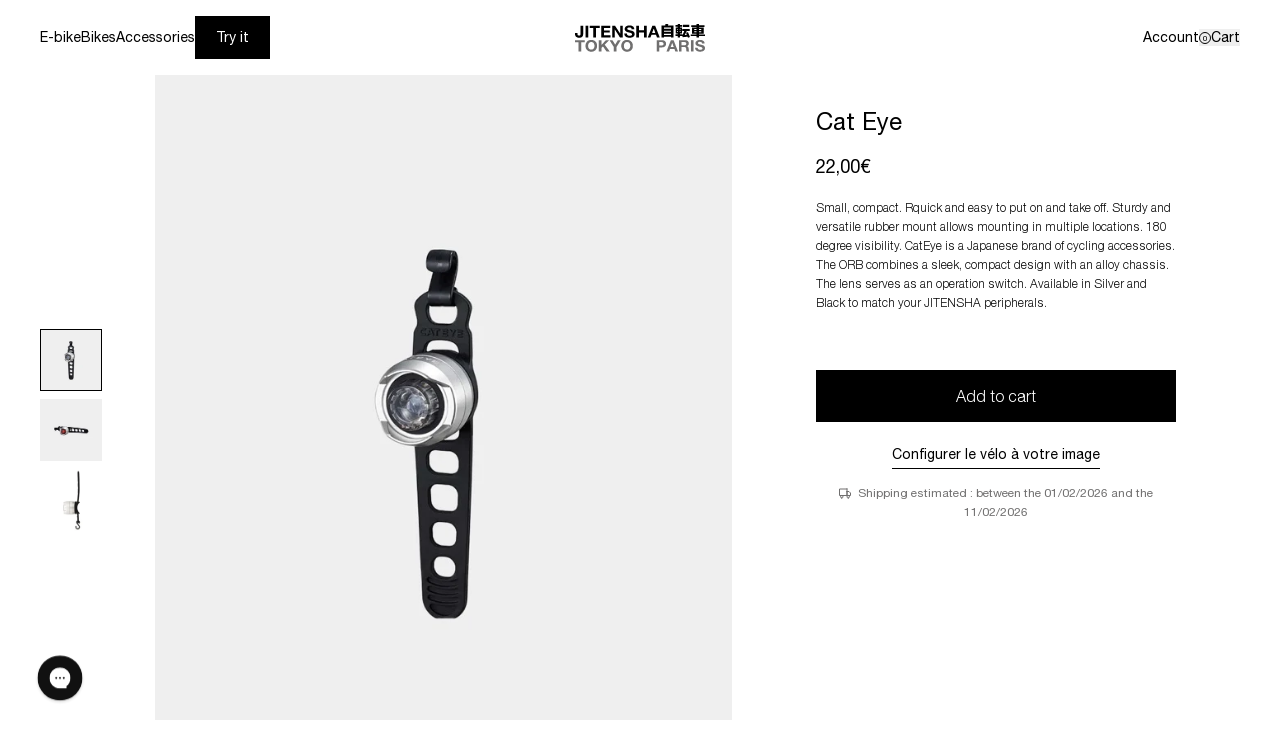

--- FILE ---
content_type: text/html; charset=utf-8
request_url: https://jitensha.fr/en/collections/accessoires/products/cat-eye-orb-lumieres-avant-et-arriere-silver
body_size: 41917
content:
<!doctype html>
<html
  class="no-js group/html "
  lang="en"
  ontouchmove
>
  <head>
    <meta charset="utf-8">
    <meta http-equiv="X-UA-Compatible" content="IE=edge">
    <meta name="viewport" content="width=device-width,initial-scale=1">
    <meta name="theme-color" content="">
    <link rel="canonical" href="https://jitensha.fr/en/products/cat-eye-orb-lumieres-avant-et-arriere-silver">
    <link rel="preconnect" href="https://cdn.shopify.com" crossorigin><link rel="icon" type="image/png" href="//jitensha.fr/cdn/shop/files/favicon.png?crop=center&height=32&v=1744641340&width=32"><title>
      Cat Eye - ORB front and rear lights - Silver | JITENSHA
 &ndash; Jitensha</title>

    
      <meta name="description" content="Small, compact. Rquick and easy to put on and take off. Sturdy and versatile rubber mount allows mounting in multiple locations. 180 degree visibility. CatEye is a Japanese brand of cycling accessories. The ORB combines a sleek, compact design with an alloy chassis. The lens serves as an operation switch. Available in ">
    

    

<meta property="og:site_name" content="Jitensha">
<meta property="og:url" content="https://jitensha.fr/en/products/cat-eye-orb-lumieres-avant-et-arriere-silver">
<meta property="og:title" content="Cat Eye - ORB front and rear lights - Silver | JITENSHA">
<meta property="og:type" content="product">
<meta property="og:description" content="Small, compact. Rquick and easy to put on and take off. Sturdy and versatile rubber mount allows mounting in multiple locations. 180 degree visibility. CatEye is a Japanese brand of cycling accessories. The ORB combines a sleek, compact design with an alloy chassis. The lens serves as an operation switch. Available in "><meta property="og:image" content="http://jitensha.fr/cdn/shop/products/CATEYE-ORBLUMIERESAVANTETARRIERE-SILVER.jpg?v=1659016496">
  <meta property="og:image:secure_url" content="https://jitensha.fr/cdn/shop/products/CATEYE-ORBLUMIERESAVANTETARRIERE-SILVER.jpg?v=1659016496">
  <meta property="og:image:width" content="700">
  <meta property="og:image:height" content="872"><meta property="og:price:amount" content="22,00">
  <meta property="og:price:currency" content="EUR"><meta name="twitter:card" content="summary_large_image">
<meta name="twitter:title" content="Cat Eye - ORB front and rear lights - Silver | JITENSHA">
<meta name="twitter:description" content="Small, compact. Rquick and easy to put on and take off. Sturdy and versatile rubber mount allows mounting in multiple locations. 180 degree visibility. CatEye is a Japanese brand of cycling accessories. The ORB combines a sleek, compact design with an alloy chassis. The lens serves as an operation switch. Available in ">


    <link href="//jitensha.fr/cdn/shop/t/47/assets/HelveticaNeue-Light.woff2?v=142639515119065399541741261957" as="font" crossorigin="anonymous" rel="preload">
    <link href="//jitensha.fr/cdn/shop/t/47/assets/HelveticaNeue-Medium.woff2?v=111026394888916388221741261958" as="font" crossorigin="anonymous" rel="preload">
    <link href="//jitensha.fr/cdn/shop/t/47/assets/HelveticaNeue-Regular.woff2?v=108335278935858354951741261959" as="font" crossorigin="anonymous" rel="preload">

    <style data-shopify>
      @font-face {
        font-family: 'Helvetica_Neue';
        src: url("//jitensha.fr/cdn/shop/t/47/assets/HelveticaNeue-Medium.woff2?v=111026394888916388221741261958") format('woff2');
        font-weight: 500;
        font-style: normal;
        font-display: swap;
      }
      @font-face {
        font-family: 'Helvetica_Neue';
        src: url("//jitensha.fr/cdn/shop/t/47/assets/HelveticaNeue-Regular.woff2?v=108335278935858354951741261959") format('woff2');
        font-weight: 400;
        font-style: normal;
        font-display: swap;
      }
      @font-face {
        font-family: 'Helvetica_Neue';
        src: url("//jitensha.fr/cdn/shop/t/47/assets/HelveticaNeue-Light.woff2?v=142639515119065399541741261957") format('woff2');
        font-weight: 300;
        font-style: normal;
        font-display: swap;
      }
    </style>

    <script>
      var homeUrl = '/en';
    </script>
    <link href="//jitensha.fr/cdn/shop/t/47/assets/swiper-bundle.min.css?v=40775391388818858451741183165" rel="stylesheet" type="text/css" media="all" />
    <link href="//jitensha.fr/cdn/shop/t/47/assets/swiper-bundle.min.js?v=105657941509464647301741183163" as="script" rel="preload">
    

    <link href="//jitensha.fr/cdn/shop/t/47/assets/app.js?v=51180443549885302261748362733" as="script" rel="preload">
    <link href="//jitensha.fr/cdn/shop/t/47/assets/app.css?v=69420639539028722181749024486" rel="stylesheet" type="text/css" media="all" />
    <script src="//jitensha.fr/cdn/shop/t/47/assets/swiper-bundle.min.js?v=105657941509464647301741183163" defer="defer"></script>

    
    <script src="//jitensha.fr/cdn/shop/t/47/assets/app.js?v=51180443549885302261748362733" defer="defer"></script>

<!-- Code pour tracker le time on site dans Klaviyo -->
    <script>
    (function() {
      if (!sessionStorage.getItem('sessionStart')) {
        sessionStorage.setItem('sessionStart', Date.now());
      }
      
      let dataSent = false;
      
      function sendTimeSpent() {
        if (dataSent) return;
        
        let sessionStart = parseInt(sessionStorage.getItem('sessionStart'), 10);
        let totalTimeSpent = Math.floor((Date.now() - sessionStart) / 1000);
        
        if (totalTimeSpent > 60 && typeof _learnq !== "undefined") {
          _learnq.push(['track', 'Spent Time on Site', {
            'Time Spent': totalTimeSpent,
            'Spent Time on Site': true
          }]);
          dataSent = true;
        }
      }
      
      window.addEventListener('beforeunload', sendTimeSpent);
      document.addEventListener('visibilitychange', function() {
        if (document.visibilityState === 'hidden') {
          sendTimeSpent();
        }
      });
    })();
    </script>

    <!-- Début de widget de badge Calendly -->
    <link href="https://assets.calendly.com/assets/external/widget.css" rel="stylesheet">
    <script src="https://assets.calendly.com/assets/external/widget.js" type="text/javascript" async></script>
    <script type="text/javascript">
      window.onload = function () {
        Calendly.initBadgeWidget({
          url: 'https://calendly.com/jitensha/essais_paris_thorigny?hide_gdpr_banner=1&primary_color=1a1a1a',
          text: 'Réserver un essai',
          color: '#1a1a1a',
          textColor: '#ffffff',
          branding: undefined,
        });
      };
    </script>
    <!-- Fin de widget de badge Calendly -->

    <script>window.performance && window.performance.mark && window.performance.mark('shopify.content_for_header.start');</script><meta name="facebook-domain-verification" content="vkr37e7voprwfm2hbo7zrm61aacbvz">
<meta name="google-site-verification" content="K6N3LSi6zluKZ39MlRAt2IishOZTPGYZNqGnzlJwx5k">
<meta id="shopify-digital-wallet" name="shopify-digital-wallet" content="/56040783969/digital_wallets/dialog">
<meta name="shopify-checkout-api-token" content="949d39635d3acb496dacf45da1b5f785">
<meta id="in-context-paypal-metadata" data-shop-id="56040783969" data-venmo-supported="false" data-environment="production" data-locale="en_US" data-paypal-v4="true" data-currency="EUR">
<link rel="alternate" hreflang="x-default" href="https://jitensha.fr/products/cat-eye-orb-lumieres-avant-et-arriere-silver">
<link rel="alternate" hreflang="fr" href="https://jitensha.fr/products/cat-eye-orb-lumieres-avant-et-arriere-silver">
<link rel="alternate" hreflang="en" href="https://jitensha.fr/en/products/cat-eye-orb-lumieres-avant-et-arriere-silver">
<link rel="alternate" hreflang="fr-CH" href="https://jitensha.fr/fr-ch/products/cat-eye-orb-lumieres-avant-et-arriere-silver">
<link rel="alternate" hreflang="en-CH" href="https://jitensha.fr/en-ch/products/cat-eye-orb-lumieres-avant-et-arriere-silver">
<link rel="alternate" hreflang="en-AE" href="https://jitensha.fr/en-int/products/cat-eye-orb-lumieres-avant-et-arriere-silver">
<link rel="alternate" hreflang="fr-AE" href="https://jitensha.fr/fr-int/products/cat-eye-orb-lumieres-avant-et-arriere-silver">
<link rel="alternate" hreflang="en-AT" href="https://jitensha.fr/en-int/products/cat-eye-orb-lumieres-avant-et-arriere-silver">
<link rel="alternate" hreflang="fr-AT" href="https://jitensha.fr/fr-int/products/cat-eye-orb-lumieres-avant-et-arriere-silver">
<link rel="alternate" hreflang="en-AU" href="https://jitensha.fr/en-int/products/cat-eye-orb-lumieres-avant-et-arriere-silver">
<link rel="alternate" hreflang="fr-AU" href="https://jitensha.fr/fr-int/products/cat-eye-orb-lumieres-avant-et-arriere-silver">
<link rel="alternate" hreflang="en-BE" href="https://jitensha.fr/en-int/products/cat-eye-orb-lumieres-avant-et-arriere-silver">
<link rel="alternate" hreflang="fr-BE" href="https://jitensha.fr/fr-int/products/cat-eye-orb-lumieres-avant-et-arriere-silver">
<link rel="alternate" hreflang="en-CA" href="https://jitensha.fr/en-int/products/cat-eye-orb-lumieres-avant-et-arriere-silver">
<link rel="alternate" hreflang="fr-CA" href="https://jitensha.fr/fr-int/products/cat-eye-orb-lumieres-avant-et-arriere-silver">
<link rel="alternate" hreflang="en-CZ" href="https://jitensha.fr/en-int/products/cat-eye-orb-lumieres-avant-et-arriere-silver">
<link rel="alternate" hreflang="fr-CZ" href="https://jitensha.fr/fr-int/products/cat-eye-orb-lumieres-avant-et-arriere-silver">
<link rel="alternate" hreflang="en-DE" href="https://jitensha.fr/en-int/products/cat-eye-orb-lumieres-avant-et-arriere-silver">
<link rel="alternate" hreflang="fr-DE" href="https://jitensha.fr/fr-int/products/cat-eye-orb-lumieres-avant-et-arriere-silver">
<link rel="alternate" hreflang="en-DK" href="https://jitensha.fr/en-int/products/cat-eye-orb-lumieres-avant-et-arriere-silver">
<link rel="alternate" hreflang="fr-DK" href="https://jitensha.fr/fr-int/products/cat-eye-orb-lumieres-avant-et-arriere-silver">
<link rel="alternate" hreflang="en-ES" href="https://jitensha.fr/en-int/products/cat-eye-orb-lumieres-avant-et-arriere-silver">
<link rel="alternate" hreflang="fr-ES" href="https://jitensha.fr/fr-int/products/cat-eye-orb-lumieres-avant-et-arriere-silver">
<link rel="alternate" hreflang="en-FI" href="https://jitensha.fr/en-int/products/cat-eye-orb-lumieres-avant-et-arriere-silver">
<link rel="alternate" hreflang="fr-FI" href="https://jitensha.fr/fr-int/products/cat-eye-orb-lumieres-avant-et-arriere-silver">
<link rel="alternate" hreflang="en-GB" href="https://jitensha.fr/en-int/products/cat-eye-orb-lumieres-avant-et-arriere-silver">
<link rel="alternate" hreflang="fr-GB" href="https://jitensha.fr/fr-int/products/cat-eye-orb-lumieres-avant-et-arriere-silver">
<link rel="alternate" hreflang="en-HK" href="https://jitensha.fr/en-int/products/cat-eye-orb-lumieres-avant-et-arriere-silver">
<link rel="alternate" hreflang="fr-HK" href="https://jitensha.fr/fr-int/products/cat-eye-orb-lumieres-avant-et-arriere-silver">
<link rel="alternate" hreflang="en-IE" href="https://jitensha.fr/en-int/products/cat-eye-orb-lumieres-avant-et-arriere-silver">
<link rel="alternate" hreflang="fr-IE" href="https://jitensha.fr/fr-int/products/cat-eye-orb-lumieres-avant-et-arriere-silver">
<link rel="alternate" hreflang="en-IL" href="https://jitensha.fr/en-int/products/cat-eye-orb-lumieres-avant-et-arriere-silver">
<link rel="alternate" hreflang="fr-IL" href="https://jitensha.fr/fr-int/products/cat-eye-orb-lumieres-avant-et-arriere-silver">
<link rel="alternate" hreflang="en-IT" href="https://jitensha.fr/en-int/products/cat-eye-orb-lumieres-avant-et-arriere-silver">
<link rel="alternate" hreflang="fr-IT" href="https://jitensha.fr/fr-int/products/cat-eye-orb-lumieres-avant-et-arriere-silver">
<link rel="alternate" hreflang="en-JP" href="https://jitensha.fr/en-int/products/cat-eye-orb-lumieres-avant-et-arriere-silver">
<link rel="alternate" hreflang="fr-JP" href="https://jitensha.fr/fr-int/products/cat-eye-orb-lumieres-avant-et-arriere-silver">
<link rel="alternate" hreflang="en-KR" href="https://jitensha.fr/en-int/products/cat-eye-orb-lumieres-avant-et-arriere-silver">
<link rel="alternate" hreflang="fr-KR" href="https://jitensha.fr/fr-int/products/cat-eye-orb-lumieres-avant-et-arriere-silver">
<link rel="alternate" hreflang="en-MY" href="https://jitensha.fr/en-int/products/cat-eye-orb-lumieres-avant-et-arriere-silver">
<link rel="alternate" hreflang="fr-MY" href="https://jitensha.fr/fr-int/products/cat-eye-orb-lumieres-avant-et-arriere-silver">
<link rel="alternate" hreflang="en-NL" href="https://jitensha.fr/en-int/products/cat-eye-orb-lumieres-avant-et-arriere-silver">
<link rel="alternate" hreflang="fr-NL" href="https://jitensha.fr/fr-int/products/cat-eye-orb-lumieres-avant-et-arriere-silver">
<link rel="alternate" hreflang="en-NO" href="https://jitensha.fr/en-int/products/cat-eye-orb-lumieres-avant-et-arriere-silver">
<link rel="alternate" hreflang="fr-NO" href="https://jitensha.fr/fr-int/products/cat-eye-orb-lumieres-avant-et-arriere-silver">
<link rel="alternate" hreflang="en-NZ" href="https://jitensha.fr/en-int/products/cat-eye-orb-lumieres-avant-et-arriere-silver">
<link rel="alternate" hreflang="fr-NZ" href="https://jitensha.fr/fr-int/products/cat-eye-orb-lumieres-avant-et-arriere-silver">
<link rel="alternate" hreflang="en-PL" href="https://jitensha.fr/en-int/products/cat-eye-orb-lumieres-avant-et-arriere-silver">
<link rel="alternate" hreflang="fr-PL" href="https://jitensha.fr/fr-int/products/cat-eye-orb-lumieres-avant-et-arriere-silver">
<link rel="alternate" hreflang="en-PT" href="https://jitensha.fr/en-int/products/cat-eye-orb-lumieres-avant-et-arriere-silver">
<link rel="alternate" hreflang="fr-PT" href="https://jitensha.fr/fr-int/products/cat-eye-orb-lumieres-avant-et-arriere-silver">
<link rel="alternate" hreflang="en-SE" href="https://jitensha.fr/en-int/products/cat-eye-orb-lumieres-avant-et-arriere-silver">
<link rel="alternate" hreflang="fr-SE" href="https://jitensha.fr/fr-int/products/cat-eye-orb-lumieres-avant-et-arriere-silver">
<link rel="alternate" hreflang="en-SG" href="https://jitensha.fr/en-int/products/cat-eye-orb-lumieres-avant-et-arriere-silver">
<link rel="alternate" hreflang="fr-SG" href="https://jitensha.fr/fr-int/products/cat-eye-orb-lumieres-avant-et-arriere-silver">
<link rel="alternate" hreflang="en-US" href="https://jitensha.fr/en-int/products/cat-eye-orb-lumieres-avant-et-arriere-silver">
<link rel="alternate" hreflang="fr-US" href="https://jitensha.fr/fr-int/products/cat-eye-orb-lumieres-avant-et-arriere-silver">
<link rel="alternate" hreflang="en-GR" href="https://jitensha.fr/en-int/products/cat-eye-orb-lumieres-avant-et-arriere-silver">
<link rel="alternate" hreflang="fr-GR" href="https://jitensha.fr/fr-int/products/cat-eye-orb-lumieres-avant-et-arriere-silver">
<link rel="alternate" hreflang="en-LU" href="https://jitensha.fr/en-int/products/cat-eye-orb-lumieres-avant-et-arriere-silver">
<link rel="alternate" hreflang="fr-LU" href="https://jitensha.fr/fr-int/products/cat-eye-orb-lumieres-avant-et-arriere-silver">
<link rel="alternate" hreflang="en-SI" href="https://jitensha.fr/en-int/products/cat-eye-orb-lumieres-avant-et-arriere-silver">
<link rel="alternate" hreflang="fr-SI" href="https://jitensha.fr/fr-int/products/cat-eye-orb-lumieres-avant-et-arriere-silver">
<link rel="alternate" hreflang="en-AR" href="https://jitensha.fr/en-int/products/cat-eye-orb-lumieres-avant-et-arriere-silver">
<link rel="alternate" hreflang="fr-AR" href="https://jitensha.fr/fr-int/products/cat-eye-orb-lumieres-avant-et-arriere-silver">
<link rel="alternate" hreflang="en-BR" href="https://jitensha.fr/en-int/products/cat-eye-orb-lumieres-avant-et-arriere-silver">
<link rel="alternate" hreflang="fr-BR" href="https://jitensha.fr/fr-int/products/cat-eye-orb-lumieres-avant-et-arriere-silver">
<link rel="alternate" hreflang="en-GF" href="https://jitensha.fr/en-int/products/cat-eye-orb-lumieres-avant-et-arriere-silver">
<link rel="alternate" hreflang="fr-GF" href="https://jitensha.fr/fr-int/products/cat-eye-orb-lumieres-avant-et-arriere-silver">
<link rel="alternate" hreflang="en-GP" href="https://jitensha.fr/en-int/products/cat-eye-orb-lumieres-avant-et-arriere-silver">
<link rel="alternate" hreflang="fr-GP" href="https://jitensha.fr/fr-int/products/cat-eye-orb-lumieres-avant-et-arriere-silver">
<link rel="alternate" hreflang="en-MX" href="https://jitensha.fr/en-int/products/cat-eye-orb-lumieres-avant-et-arriere-silver">
<link rel="alternate" hreflang="fr-MX" href="https://jitensha.fr/fr-int/products/cat-eye-orb-lumieres-avant-et-arriere-silver">
<link rel="alternate" hreflang="en-NC" href="https://jitensha.fr/en-int/products/cat-eye-orb-lumieres-avant-et-arriere-silver">
<link rel="alternate" hreflang="fr-NC" href="https://jitensha.fr/fr-int/products/cat-eye-orb-lumieres-avant-et-arriere-silver">
<link rel="alternate" hreflang="en-RE" href="https://jitensha.fr/en-int/products/cat-eye-orb-lumieres-avant-et-arriere-silver">
<link rel="alternate" hreflang="fr-RE" href="https://jitensha.fr/fr-int/products/cat-eye-orb-lumieres-avant-et-arriere-silver">
<link rel="alternate" type="application/json+oembed" href="https://jitensha.fr/en/products/cat-eye-orb-lumieres-avant-et-arriere-silver.oembed">
<script async="async" src="/checkouts/internal/preloads.js?locale=en-FR"></script>
<link rel="preconnect" href="https://shop.app" crossorigin="anonymous">
<script async="async" src="https://shop.app/checkouts/internal/preloads.js?locale=en-FR&shop_id=56040783969" crossorigin="anonymous"></script>
<script id="apple-pay-shop-capabilities" type="application/json">{"shopId":56040783969,"countryCode":"FR","currencyCode":"EUR","merchantCapabilities":["supports3DS"],"merchantId":"gid:\/\/shopify\/Shop\/56040783969","merchantName":"Jitensha","requiredBillingContactFields":["postalAddress","email","phone"],"requiredShippingContactFields":["postalAddress","email","phone"],"shippingType":"shipping","supportedNetworks":["visa","masterCard","amex","maestro"],"total":{"type":"pending","label":"Jitensha","amount":"1.00"},"shopifyPaymentsEnabled":true,"supportsSubscriptions":true}</script>
<script id="shopify-features" type="application/json">{"accessToken":"949d39635d3acb496dacf45da1b5f785","betas":["rich-media-storefront-analytics"],"domain":"jitensha.fr","predictiveSearch":true,"shopId":56040783969,"locale":"en"}</script>
<script>var Shopify = Shopify || {};
Shopify.shop = "jitensha-tokyo-paris.myshopify.com";
Shopify.locale = "en";
Shopify.currency = {"active":"EUR","rate":"1.0"};
Shopify.country = "FR";
Shopify.theme = {"name":"jitensha\/main","id":171521442120,"schema_name":"Jitensha","schema_version":"1.0.0","theme_store_id":null,"role":"main"};
Shopify.theme.handle = "null";
Shopify.theme.style = {"id":null,"handle":null};
Shopify.cdnHost = "jitensha.fr/cdn";
Shopify.routes = Shopify.routes || {};
Shopify.routes.root = "/en/";</script>
<script type="module">!function(o){(o.Shopify=o.Shopify||{}).modules=!0}(window);</script>
<script>!function(o){function n(){var o=[];function n(){o.push(Array.prototype.slice.apply(arguments))}return n.q=o,n}var t=o.Shopify=o.Shopify||{};t.loadFeatures=n(),t.autoloadFeatures=n()}(window);</script>
<script>
  window.ShopifyPay = window.ShopifyPay || {};
  window.ShopifyPay.apiHost = "shop.app\/pay";
  window.ShopifyPay.redirectState = null;
</script>
<script id="shop-js-analytics" type="application/json">{"pageType":"product"}</script>
<script defer="defer" async type="module" src="//jitensha.fr/cdn/shopifycloud/shop-js/modules/v2/client.init-shop-cart-sync_BT-GjEfc.en.esm.js"></script>
<script defer="defer" async type="module" src="//jitensha.fr/cdn/shopifycloud/shop-js/modules/v2/chunk.common_D58fp_Oc.esm.js"></script>
<script defer="defer" async type="module" src="//jitensha.fr/cdn/shopifycloud/shop-js/modules/v2/chunk.modal_xMitdFEc.esm.js"></script>
<script type="module">
  await import("//jitensha.fr/cdn/shopifycloud/shop-js/modules/v2/client.init-shop-cart-sync_BT-GjEfc.en.esm.js");
await import("//jitensha.fr/cdn/shopifycloud/shop-js/modules/v2/chunk.common_D58fp_Oc.esm.js");
await import("//jitensha.fr/cdn/shopifycloud/shop-js/modules/v2/chunk.modal_xMitdFEc.esm.js");

  window.Shopify.SignInWithShop?.initShopCartSync?.({"fedCMEnabled":true,"windoidEnabled":true});

</script>
<script>
  window.Shopify = window.Shopify || {};
  if (!window.Shopify.featureAssets) window.Shopify.featureAssets = {};
  window.Shopify.featureAssets['shop-js'] = {"shop-cart-sync":["modules/v2/client.shop-cart-sync_DZOKe7Ll.en.esm.js","modules/v2/chunk.common_D58fp_Oc.esm.js","modules/v2/chunk.modal_xMitdFEc.esm.js"],"init-fed-cm":["modules/v2/client.init-fed-cm_B6oLuCjv.en.esm.js","modules/v2/chunk.common_D58fp_Oc.esm.js","modules/v2/chunk.modal_xMitdFEc.esm.js"],"shop-cash-offers":["modules/v2/client.shop-cash-offers_D2sdYoxE.en.esm.js","modules/v2/chunk.common_D58fp_Oc.esm.js","modules/v2/chunk.modal_xMitdFEc.esm.js"],"shop-login-button":["modules/v2/client.shop-login-button_QeVjl5Y3.en.esm.js","modules/v2/chunk.common_D58fp_Oc.esm.js","modules/v2/chunk.modal_xMitdFEc.esm.js"],"pay-button":["modules/v2/client.pay-button_DXTOsIq6.en.esm.js","modules/v2/chunk.common_D58fp_Oc.esm.js","modules/v2/chunk.modal_xMitdFEc.esm.js"],"shop-button":["modules/v2/client.shop-button_DQZHx9pm.en.esm.js","modules/v2/chunk.common_D58fp_Oc.esm.js","modules/v2/chunk.modal_xMitdFEc.esm.js"],"avatar":["modules/v2/client.avatar_BTnouDA3.en.esm.js"],"init-windoid":["modules/v2/client.init-windoid_CR1B-cfM.en.esm.js","modules/v2/chunk.common_D58fp_Oc.esm.js","modules/v2/chunk.modal_xMitdFEc.esm.js"],"init-shop-for-new-customer-accounts":["modules/v2/client.init-shop-for-new-customer-accounts_C_vY_xzh.en.esm.js","modules/v2/client.shop-login-button_QeVjl5Y3.en.esm.js","modules/v2/chunk.common_D58fp_Oc.esm.js","modules/v2/chunk.modal_xMitdFEc.esm.js"],"init-shop-email-lookup-coordinator":["modules/v2/client.init-shop-email-lookup-coordinator_BI7n9ZSv.en.esm.js","modules/v2/chunk.common_D58fp_Oc.esm.js","modules/v2/chunk.modal_xMitdFEc.esm.js"],"init-shop-cart-sync":["modules/v2/client.init-shop-cart-sync_BT-GjEfc.en.esm.js","modules/v2/chunk.common_D58fp_Oc.esm.js","modules/v2/chunk.modal_xMitdFEc.esm.js"],"shop-toast-manager":["modules/v2/client.shop-toast-manager_DiYdP3xc.en.esm.js","modules/v2/chunk.common_D58fp_Oc.esm.js","modules/v2/chunk.modal_xMitdFEc.esm.js"],"init-customer-accounts":["modules/v2/client.init-customer-accounts_D9ZNqS-Q.en.esm.js","modules/v2/client.shop-login-button_QeVjl5Y3.en.esm.js","modules/v2/chunk.common_D58fp_Oc.esm.js","modules/v2/chunk.modal_xMitdFEc.esm.js"],"init-customer-accounts-sign-up":["modules/v2/client.init-customer-accounts-sign-up_iGw4briv.en.esm.js","modules/v2/client.shop-login-button_QeVjl5Y3.en.esm.js","modules/v2/chunk.common_D58fp_Oc.esm.js","modules/v2/chunk.modal_xMitdFEc.esm.js"],"shop-follow-button":["modules/v2/client.shop-follow-button_CqMgW2wH.en.esm.js","modules/v2/chunk.common_D58fp_Oc.esm.js","modules/v2/chunk.modal_xMitdFEc.esm.js"],"checkout-modal":["modules/v2/client.checkout-modal_xHeaAweL.en.esm.js","modules/v2/chunk.common_D58fp_Oc.esm.js","modules/v2/chunk.modal_xMitdFEc.esm.js"],"shop-login":["modules/v2/client.shop-login_D91U-Q7h.en.esm.js","modules/v2/chunk.common_D58fp_Oc.esm.js","modules/v2/chunk.modal_xMitdFEc.esm.js"],"lead-capture":["modules/v2/client.lead-capture_BJmE1dJe.en.esm.js","modules/v2/chunk.common_D58fp_Oc.esm.js","modules/v2/chunk.modal_xMitdFEc.esm.js"],"payment-terms":["modules/v2/client.payment-terms_Ci9AEqFq.en.esm.js","modules/v2/chunk.common_D58fp_Oc.esm.js","modules/v2/chunk.modal_xMitdFEc.esm.js"]};
</script>
<script>(function() {
  var isLoaded = false;
  function asyncLoad() {
    if (isLoaded) return;
    isLoaded = true;
    var urls = ["\/\/cdn.shopify.com\/proxy\/0522b6c4f9b62eaa2394938e1c68a7deec3c37833fbb152c992e4b06b318d40c\/contact.gorgias.help\/api\/contact-forms\/replace-mailto-script.js?t=1712659006921\u0026shopName=jitensha-tokyo-paris\u0026shop=jitensha-tokyo-paris.myshopify.com\u0026sp-cache-control=cHVibGljLCBtYXgtYWdlPTkwMA","https:\/\/config.gorgias.chat\/bundle-loader\/01HMDVQ182ZAXF5CDVFE233W6Y?source=shopify1click\u0026shop=jitensha-tokyo-paris.myshopify.com","https:\/\/wisepops.net\/loader.js?v=3\u0026h=3NXtiAYW7z\u0026shop=jitensha-tokyo-paris.myshopify.com","https:\/\/cdn.9gtb.com\/loader.js?g_cvt_id=27c02c5f-39fb-44c0-8ca7-2c70b85769bb\u0026shop=jitensha-tokyo-paris.myshopify.com"];
    for (var i = 0; i < urls.length; i++) {
      var s = document.createElement('script');
      s.type = 'text/javascript';
      s.async = true;
      s.src = urls[i];
      var x = document.getElementsByTagName('script')[0];
      x.parentNode.insertBefore(s, x);
    }
  };
  if(window.attachEvent) {
    window.attachEvent('onload', asyncLoad);
  } else {
    window.addEventListener('load', asyncLoad, false);
  }
})();</script>
<script id="__st">var __st={"a":56040783969,"offset":3600,"reqid":"be938578-36d2-468f-bd8c-db1a261fd650-1769073941","pageurl":"jitensha.fr\/en\/collections\/accessoires\/products\/cat-eye-orb-lumieres-avant-et-arriere-silver","u":"e430fcc2257a","p":"product","rtyp":"product","rid":6824082112609};</script>
<script>window.ShopifyPaypalV4VisibilityTracking = true;</script>
<script id="captcha-bootstrap">!function(){'use strict';const t='contact',e='account',n='new_comment',o=[[t,t],['blogs',n],['comments',n],[t,'customer']],c=[[e,'customer_login'],[e,'guest_login'],[e,'recover_customer_password'],[e,'create_customer']],r=t=>t.map((([t,e])=>`form[action*='/${t}']:not([data-nocaptcha='true']) input[name='form_type'][value='${e}']`)).join(','),a=t=>()=>t?[...document.querySelectorAll(t)].map((t=>t.form)):[];function s(){const t=[...o],e=r(t);return a(e)}const i='password',u='form_key',d=['recaptcha-v3-token','g-recaptcha-response','h-captcha-response',i],f=()=>{try{return window.sessionStorage}catch{return}},m='__shopify_v',_=t=>t.elements[u];function p(t,e,n=!1){try{const o=window.sessionStorage,c=JSON.parse(o.getItem(e)),{data:r}=function(t){const{data:e,action:n}=t;return t[m]||n?{data:e,action:n}:{data:t,action:n}}(c);for(const[e,n]of Object.entries(r))t.elements[e]&&(t.elements[e].value=n);n&&o.removeItem(e)}catch(o){console.error('form repopulation failed',{error:o})}}const l='form_type',E='cptcha';function T(t){t.dataset[E]=!0}const w=window,h=w.document,L='Shopify',v='ce_forms',y='captcha';let A=!1;((t,e)=>{const n=(g='f06e6c50-85a8-45c8-87d0-21a2b65856fe',I='https://cdn.shopify.com/shopifycloud/storefront-forms-hcaptcha/ce_storefront_forms_captcha_hcaptcha.v1.5.2.iife.js',D={infoText:'Protected by hCaptcha',privacyText:'Privacy',termsText:'Terms'},(t,e,n)=>{const o=w[L][v],c=o.bindForm;if(c)return c(t,g,e,D).then(n);var r;o.q.push([[t,g,e,D],n]),r=I,A||(h.body.append(Object.assign(h.createElement('script'),{id:'captcha-provider',async:!0,src:r})),A=!0)});var g,I,D;w[L]=w[L]||{},w[L][v]=w[L][v]||{},w[L][v].q=[],w[L][y]=w[L][y]||{},w[L][y].protect=function(t,e){n(t,void 0,e),T(t)},Object.freeze(w[L][y]),function(t,e,n,w,h,L){const[v,y,A,g]=function(t,e,n){const i=e?o:[],u=t?c:[],d=[...i,...u],f=r(d),m=r(i),_=r(d.filter((([t,e])=>n.includes(e))));return[a(f),a(m),a(_),s()]}(w,h,L),I=t=>{const e=t.target;return e instanceof HTMLFormElement?e:e&&e.form},D=t=>v().includes(t);t.addEventListener('submit',(t=>{const e=I(t);if(!e)return;const n=D(e)&&!e.dataset.hcaptchaBound&&!e.dataset.recaptchaBound,o=_(e),c=g().includes(e)&&(!o||!o.value);(n||c)&&t.preventDefault(),c&&!n&&(function(t){try{if(!f())return;!function(t){const e=f();if(!e)return;const n=_(t);if(!n)return;const o=n.value;o&&e.removeItem(o)}(t);const e=Array.from(Array(32),(()=>Math.random().toString(36)[2])).join('');!function(t,e){_(t)||t.append(Object.assign(document.createElement('input'),{type:'hidden',name:u})),t.elements[u].value=e}(t,e),function(t,e){const n=f();if(!n)return;const o=[...t.querySelectorAll(`input[type='${i}']`)].map((({name:t})=>t)),c=[...d,...o],r={};for(const[a,s]of new FormData(t).entries())c.includes(a)||(r[a]=s);n.setItem(e,JSON.stringify({[m]:1,action:t.action,data:r}))}(t,e)}catch(e){console.error('failed to persist form',e)}}(e),e.submit())}));const S=(t,e)=>{t&&!t.dataset[E]&&(n(t,e.some((e=>e===t))),T(t))};for(const o of['focusin','change'])t.addEventListener(o,(t=>{const e=I(t);D(e)&&S(e,y())}));const B=e.get('form_key'),M=e.get(l),P=B&&M;t.addEventListener('DOMContentLoaded',(()=>{const t=y();if(P)for(const e of t)e.elements[l].value===M&&p(e,B);[...new Set([...A(),...v().filter((t=>'true'===t.dataset.shopifyCaptcha))])].forEach((e=>S(e,t)))}))}(h,new URLSearchParams(w.location.search),n,t,e,['guest_login'])})(!1,!0)}();</script>
<script integrity="sha256-4kQ18oKyAcykRKYeNunJcIwy7WH5gtpwJnB7kiuLZ1E=" data-source-attribution="shopify.loadfeatures" defer="defer" src="//jitensha.fr/cdn/shopifycloud/storefront/assets/storefront/load_feature-a0a9edcb.js" crossorigin="anonymous"></script>
<script crossorigin="anonymous" defer="defer" src="//jitensha.fr/cdn/shopifycloud/storefront/assets/shopify_pay/storefront-65b4c6d7.js?v=20250812"></script>
<script data-source-attribution="shopify.dynamic_checkout.dynamic.init">var Shopify=Shopify||{};Shopify.PaymentButton=Shopify.PaymentButton||{isStorefrontPortableWallets:!0,init:function(){window.Shopify.PaymentButton.init=function(){};var t=document.createElement("script");t.src="https://jitensha.fr/cdn/shopifycloud/portable-wallets/latest/portable-wallets.en.js",t.type="module",document.head.appendChild(t)}};
</script>
<script data-source-attribution="shopify.dynamic_checkout.buyer_consent">
  function portableWalletsHideBuyerConsent(e){var t=document.getElementById("shopify-buyer-consent"),n=document.getElementById("shopify-subscription-policy-button");t&&n&&(t.classList.add("hidden"),t.setAttribute("aria-hidden","true"),n.removeEventListener("click",e))}function portableWalletsShowBuyerConsent(e){var t=document.getElementById("shopify-buyer-consent"),n=document.getElementById("shopify-subscription-policy-button");t&&n&&(t.classList.remove("hidden"),t.removeAttribute("aria-hidden"),n.addEventListener("click",e))}window.Shopify?.PaymentButton&&(window.Shopify.PaymentButton.hideBuyerConsent=portableWalletsHideBuyerConsent,window.Shopify.PaymentButton.showBuyerConsent=portableWalletsShowBuyerConsent);
</script>
<script data-source-attribution="shopify.dynamic_checkout.cart.bootstrap">document.addEventListener("DOMContentLoaded",(function(){function t(){return document.querySelector("shopify-accelerated-checkout-cart, shopify-accelerated-checkout")}if(t())Shopify.PaymentButton.init();else{new MutationObserver((function(e,n){t()&&(Shopify.PaymentButton.init(),n.disconnect())})).observe(document.body,{childList:!0,subtree:!0})}}));
</script>
<script id='scb4127' type='text/javascript' async='' src='https://jitensha.fr/cdn/shopifycloud/privacy-banner/storefront-banner.js'></script><link id="shopify-accelerated-checkout-styles" rel="stylesheet" media="screen" href="https://jitensha.fr/cdn/shopifycloud/portable-wallets/latest/accelerated-checkout-backwards-compat.css" crossorigin="anonymous">
<style id="shopify-accelerated-checkout-cart">
        #shopify-buyer-consent {
  margin-top: 1em;
  display: inline-block;
  width: 100%;
}

#shopify-buyer-consent.hidden {
  display: none;
}

#shopify-subscription-policy-button {
  background: none;
  border: none;
  padding: 0;
  text-decoration: underline;
  font-size: inherit;
  cursor: pointer;
}

#shopify-subscription-policy-button::before {
  box-shadow: none;
}

      </style>

<script>window.performance && window.performance.mark && window.performance.mark('shopify.content_for_header.end');</script>
  <!-- BEGIN app block: shopify://apps/klaviyo-email-marketing-sms/blocks/klaviyo-onsite-embed/2632fe16-c075-4321-a88b-50b567f42507 -->












  <script async src="https://static.klaviyo.com/onsite/js/VGrzRJ/klaviyo.js?company_id=VGrzRJ"></script>
  <script>!function(){if(!window.klaviyo){window._klOnsite=window._klOnsite||[];try{window.klaviyo=new Proxy({},{get:function(n,i){return"push"===i?function(){var n;(n=window._klOnsite).push.apply(n,arguments)}:function(){for(var n=arguments.length,o=new Array(n),w=0;w<n;w++)o[w]=arguments[w];var t="function"==typeof o[o.length-1]?o.pop():void 0,e=new Promise((function(n){window._klOnsite.push([i].concat(o,[function(i){t&&t(i),n(i)}]))}));return e}}})}catch(n){window.klaviyo=window.klaviyo||[],window.klaviyo.push=function(){var n;(n=window._klOnsite).push.apply(n,arguments)}}}}();</script>

  
    <script id="viewed_product">
      if (item == null) {
        var _learnq = _learnq || [];

        var MetafieldReviews = null
        var MetafieldYotpoRating = null
        var MetafieldYotpoCount = null
        var MetafieldLooxRating = null
        var MetafieldLooxCount = null
        var okendoProduct = null
        var okendoProductReviewCount = null
        var okendoProductReviewAverageValue = null
        try {
          // The following fields are used for Customer Hub recently viewed in order to add reviews.
          // This information is not part of __kla_viewed. Instead, it is part of __kla_viewed_reviewed_items
          MetafieldReviews = {};
          MetafieldYotpoRating = null
          MetafieldYotpoCount = null
          MetafieldLooxRating = null
          MetafieldLooxCount = null

          okendoProduct = null
          // If the okendo metafield is not legacy, it will error, which then requires the new json formatted data
          if (okendoProduct && 'error' in okendoProduct) {
            okendoProduct = null
          }
          okendoProductReviewCount = okendoProduct ? okendoProduct.reviewCount : null
          okendoProductReviewAverageValue = okendoProduct ? okendoProduct.reviewAverageValue : null
        } catch (error) {
          console.error('Error in Klaviyo onsite reviews tracking:', error);
        }

        var item = {
          Name: "Cat Eye - ORB front and rear lights - Silver | JITENSHA",
          ProductID: 6824082112609,
          Categories: ["All our accessories","ALU SUGGESTIONS","BIKE ACCESSORIES"],
          ImageURL: "https://jitensha.fr/cdn/shop/products/CATEYE-ORBLUMIERESAVANTETARRIERE-SILVER_grande.jpg?v=1659016496",
          URL: "https://jitensha.fr/en/products/cat-eye-orb-lumieres-avant-et-arriere-silver",
          Brand: "jitenshabike",
          Price: "22,00€",
          Value: "22,00",
          CompareAtPrice: "0,00€"
        };
        _learnq.push(['track', 'Viewed Product', item]);
        _learnq.push(['trackViewedItem', {
          Title: item.Name,
          ItemId: item.ProductID,
          Categories: item.Categories,
          ImageUrl: item.ImageURL,
          Url: item.URL,
          Metadata: {
            Brand: item.Brand,
            Price: item.Price,
            Value: item.Value,
            CompareAtPrice: item.CompareAtPrice
          },
          metafields:{
            reviews: MetafieldReviews,
            yotpo:{
              rating: MetafieldYotpoRating,
              count: MetafieldYotpoCount,
            },
            loox:{
              rating: MetafieldLooxRating,
              count: MetafieldLooxCount,
            },
            okendo: {
              rating: okendoProductReviewAverageValue,
              count: okendoProductReviewCount,
            }
          }
        }]);
      }
    </script>
  




  <script>
    window.klaviyoReviewsProductDesignMode = false
  </script>







<!-- END app block --><!-- BEGIN app block: shopify://apps/wisepops-email-sms-popups/blocks/app-embed/e7d7a4f7-0df4-4073-9375-5f36db513952 --><script>
  // Create the wisepops() function
  window.wisepops_key = window.WisePopsObject = window.wisepops_key || window.WisePopsObject || "wisepops";
  window[window.wisepops_key] = function () {
    window[window.wisepops_key].q.push(arguments);
  };
  window[window.wisepops_key].q = [];
  window[window.wisepops_key].l = Date.now();

  // Disable deprecated snippet
  window._wisepopsSkipShopifyDeprecatedSnippet = true;

  document.addEventListener('wisepops.after-initialization', function () {
    // https://developer.mozilla.org/en-US/docs/Web/API/Document/cookie/Simple_document.cookie_framework
    function getCookieValue(sKey) {
      if (!sKey) { return null; }
      return decodeURIComponent(document.cookie.replace(new RegExp("(?:(?:^|.*;)\\s*" + encodeURIComponent(sKey).replace(/[\-\.\+\*]/g, "\\$&") + "\\s*\\=\\s*([^;]*).*$)|^.*$"), "$1")) || null;
    }

    function getTotalInventoryQuantity() {
      var variants = [{"id":40242775294049,"title":"Default Title","option1":"Silver","option2":null,"option3":null,"sku":"","requires_shipping":true,"taxable":true,"featured_image":null,"available":true,"name":"Cat Eye - ORB front and rear lights - Silver | JITENSHA","public_title":null,"options":["Silver"],"price":2200,"weight":0,"compare_at_price":null,"inventory_management":null,"barcode":"","requires_selling_plan":false,"selling_plan_allocations":[]}];
      if (!variants) {
        return null;
      }

      var totalQuantity = 0;
      for (var i in variants) {
        if (variants[i] && variants[i].inventory_quantity) {
          totalQuantity += variants[i].inventory_quantity;
        } else {
          return null;
        }
      }
      return totalQuantity;
    }

    function getMapCartItems(key, items){
      var cartItems = items ?? [];
      return cartItems.map(function (item) {
        return item[key];
      })
      .filter(function (item){
        if (item !== undefined && item !== null && item !== "") {
          return true;
        }
        return false;
      })
      .join(',');
    }

    

    // Set built-in properties
    window[window.wisepops_key]('properties', {
      client_id: null,
      cart: {
        discount_code: getCookieValue('discount_code'),
        item_count: 0,
        total_price: 0 / 100,
        currency: "EUR",
        skus: getMapCartItems('sku'),
        items: []
      },
      customer: {
        accepts_marketing: false,
        is_logged_in:  false ,
        last_order: {
          created_at: null,
        },
        orders_count: 0,
        total_spent: (isNaN(null) ? 0 : (null / 100)),
        tags:  null ,
        email: null,
        first_name: null,
        last_name: null,
      },
      product: {
        available: true,
        price:  2200 / 100 ,
        tags: "Catégories_Lumières",
        total_inventory_quantity: getTotalInventoryQuantity(),
        stock: -13,
      },
      orders: {},
      

    }, { temporary: true });

    // Custom event when product added to cart
    var shopifyTrackFunction = window.ShopifyAnalytics && ShopifyAnalytics.lib && ShopifyAnalytics.lib.track;
    var lastAddedToCartTimestamp = 0;
    if (shopifyTrackFunction) {
      ShopifyAnalytics.lib.track = function () {
        if (arguments[0] === 'Added Product') {
            (async () => {
                let cartPayload;
                try {
                    cartPayload = await (await fetch(window.Shopify.routes.root + 'cart.js')).json();
                } catch (e) {}

                if (cartPayload) {
                    window[window.wisepops_key]('properties', {
                        cart: {
                            discount_code: getCookieValue('discount_code'),
                            item_count: cartPayload.items.length,
                            total_price: (cartPayload.total_price ?? 0) / 100,
                            currency: cartPayload.currency,
                            skus: getMapCartItems('sku', cartPayload.items),
                            items: cartPayload.items.map(item => ({
                                product_id: item.product_id,
                                variant_id: item.variant_id,
                                sku: item.sku,
                                quantity: item.quantity,
                                price: (item.final_price ?? 0) / 100,
                                totalPrice: (item.final_line_price ?? 0) / 100
                            })),
                        }
                    }, {temporary: true});
                }

                var currentTimestamp = Date.now();
                if (currentTimestamp > lastAddedToCartTimestamp + 5000) {
                    window[window.wisepops_key]('event', 'product-added-to-cart');
                    lastAddedToCartTimestamp = currentTimestamp;
                }
            })();
        }
        shopifyTrackFunction.apply(this, arguments);
      };
    }
  });
</script>


<!-- END app block --><link href="https://monorail-edge.shopifysvc.com" rel="dns-prefetch">
<script>(function(){if ("sendBeacon" in navigator && "performance" in window) {try {var session_token_from_headers = performance.getEntriesByType('navigation')[0].serverTiming.find(x => x.name == '_s').description;} catch {var session_token_from_headers = undefined;}var session_cookie_matches = document.cookie.match(/_shopify_s=([^;]*)/);var session_token_from_cookie = session_cookie_matches && session_cookie_matches.length === 2 ? session_cookie_matches[1] : "";var session_token = session_token_from_headers || session_token_from_cookie || "";function handle_abandonment_event(e) {var entries = performance.getEntries().filter(function(entry) {return /monorail-edge.shopifysvc.com/.test(entry.name);});if (!window.abandonment_tracked && entries.length === 0) {window.abandonment_tracked = true;var currentMs = Date.now();var navigation_start = performance.timing.navigationStart;var payload = {shop_id: 56040783969,url: window.location.href,navigation_start,duration: currentMs - navigation_start,session_token,page_type: "product"};window.navigator.sendBeacon("https://monorail-edge.shopifysvc.com/v1/produce", JSON.stringify({schema_id: "online_store_buyer_site_abandonment/1.1",payload: payload,metadata: {event_created_at_ms: currentMs,event_sent_at_ms: currentMs}}));}}window.addEventListener('pagehide', handle_abandonment_event);}}());</script>
<script id="web-pixels-manager-setup">(function e(e,d,r,n,o){if(void 0===o&&(o={}),!Boolean(null===(a=null===(i=window.Shopify)||void 0===i?void 0:i.analytics)||void 0===a?void 0:a.replayQueue)){var i,a;window.Shopify=window.Shopify||{};var t=window.Shopify;t.analytics=t.analytics||{};var s=t.analytics;s.replayQueue=[],s.publish=function(e,d,r){return s.replayQueue.push([e,d,r]),!0};try{self.performance.mark("wpm:start")}catch(e){}var l=function(){var e={modern:/Edge?\/(1{2}[4-9]|1[2-9]\d|[2-9]\d{2}|\d{4,})\.\d+(\.\d+|)|Firefox\/(1{2}[4-9]|1[2-9]\d|[2-9]\d{2}|\d{4,})\.\d+(\.\d+|)|Chrom(ium|e)\/(9{2}|\d{3,})\.\d+(\.\d+|)|(Maci|X1{2}).+ Version\/(15\.\d+|(1[6-9]|[2-9]\d|\d{3,})\.\d+)([,.]\d+|)( \(\w+\)|)( Mobile\/\w+|) Safari\/|Chrome.+OPR\/(9{2}|\d{3,})\.\d+\.\d+|(CPU[ +]OS|iPhone[ +]OS|CPU[ +]iPhone|CPU IPhone OS|CPU iPad OS)[ +]+(15[._]\d+|(1[6-9]|[2-9]\d|\d{3,})[._]\d+)([._]\d+|)|Android:?[ /-](13[3-9]|1[4-9]\d|[2-9]\d{2}|\d{4,})(\.\d+|)(\.\d+|)|Android.+Firefox\/(13[5-9]|1[4-9]\d|[2-9]\d{2}|\d{4,})\.\d+(\.\d+|)|Android.+Chrom(ium|e)\/(13[3-9]|1[4-9]\d|[2-9]\d{2}|\d{4,})\.\d+(\.\d+|)|SamsungBrowser\/([2-9]\d|\d{3,})\.\d+/,legacy:/Edge?\/(1[6-9]|[2-9]\d|\d{3,})\.\d+(\.\d+|)|Firefox\/(5[4-9]|[6-9]\d|\d{3,})\.\d+(\.\d+|)|Chrom(ium|e)\/(5[1-9]|[6-9]\d|\d{3,})\.\d+(\.\d+|)([\d.]+$|.*Safari\/(?![\d.]+ Edge\/[\d.]+$))|(Maci|X1{2}).+ Version\/(10\.\d+|(1[1-9]|[2-9]\d|\d{3,})\.\d+)([,.]\d+|)( \(\w+\)|)( Mobile\/\w+|) Safari\/|Chrome.+OPR\/(3[89]|[4-9]\d|\d{3,})\.\d+\.\d+|(CPU[ +]OS|iPhone[ +]OS|CPU[ +]iPhone|CPU IPhone OS|CPU iPad OS)[ +]+(10[._]\d+|(1[1-9]|[2-9]\d|\d{3,})[._]\d+)([._]\d+|)|Android:?[ /-](13[3-9]|1[4-9]\d|[2-9]\d{2}|\d{4,})(\.\d+|)(\.\d+|)|Mobile Safari.+OPR\/([89]\d|\d{3,})\.\d+\.\d+|Android.+Firefox\/(13[5-9]|1[4-9]\d|[2-9]\d{2}|\d{4,})\.\d+(\.\d+|)|Android.+Chrom(ium|e)\/(13[3-9]|1[4-9]\d|[2-9]\d{2}|\d{4,})\.\d+(\.\d+|)|Android.+(UC? ?Browser|UCWEB|U3)[ /]?(15\.([5-9]|\d{2,})|(1[6-9]|[2-9]\d|\d{3,})\.\d+)\.\d+|SamsungBrowser\/(5\.\d+|([6-9]|\d{2,})\.\d+)|Android.+MQ{2}Browser\/(14(\.(9|\d{2,})|)|(1[5-9]|[2-9]\d|\d{3,})(\.\d+|))(\.\d+|)|K[Aa][Ii]OS\/(3\.\d+|([4-9]|\d{2,})\.\d+)(\.\d+|)/},d=e.modern,r=e.legacy,n=navigator.userAgent;return n.match(d)?"modern":n.match(r)?"legacy":"unknown"}(),u="modern"===l?"modern":"legacy",c=(null!=n?n:{modern:"",legacy:""})[u],f=function(e){return[e.baseUrl,"/wpm","/b",e.hashVersion,"modern"===e.buildTarget?"m":"l",".js"].join("")}({baseUrl:d,hashVersion:r,buildTarget:u}),m=function(e){var d=e.version,r=e.bundleTarget,n=e.surface,o=e.pageUrl,i=e.monorailEndpoint;return{emit:function(e){var a=e.status,t=e.errorMsg,s=(new Date).getTime(),l=JSON.stringify({metadata:{event_sent_at_ms:s},events:[{schema_id:"web_pixels_manager_load/3.1",payload:{version:d,bundle_target:r,page_url:o,status:a,surface:n,error_msg:t},metadata:{event_created_at_ms:s}}]});if(!i)return console&&console.warn&&console.warn("[Web Pixels Manager] No Monorail endpoint provided, skipping logging."),!1;try{return self.navigator.sendBeacon.bind(self.navigator)(i,l)}catch(e){}var u=new XMLHttpRequest;try{return u.open("POST",i,!0),u.setRequestHeader("Content-Type","text/plain"),u.send(l),!0}catch(e){return console&&console.warn&&console.warn("[Web Pixels Manager] Got an unhandled error while logging to Monorail."),!1}}}}({version:r,bundleTarget:l,surface:e.surface,pageUrl:self.location.href,monorailEndpoint:e.monorailEndpoint});try{o.browserTarget=l,function(e){var d=e.src,r=e.async,n=void 0===r||r,o=e.onload,i=e.onerror,a=e.sri,t=e.scriptDataAttributes,s=void 0===t?{}:t,l=document.createElement("script"),u=document.querySelector("head"),c=document.querySelector("body");if(l.async=n,l.src=d,a&&(l.integrity=a,l.crossOrigin="anonymous"),s)for(var f in s)if(Object.prototype.hasOwnProperty.call(s,f))try{l.dataset[f]=s[f]}catch(e){}if(o&&l.addEventListener("load",o),i&&l.addEventListener("error",i),u)u.appendChild(l);else{if(!c)throw new Error("Did not find a head or body element to append the script");c.appendChild(l)}}({src:f,async:!0,onload:function(){if(!function(){var e,d;return Boolean(null===(d=null===(e=window.Shopify)||void 0===e?void 0:e.analytics)||void 0===d?void 0:d.initialized)}()){var d=window.webPixelsManager.init(e)||void 0;if(d){var r=window.Shopify.analytics;r.replayQueue.forEach((function(e){var r=e[0],n=e[1],o=e[2];d.publishCustomEvent(r,n,o)})),r.replayQueue=[],r.publish=d.publishCustomEvent,r.visitor=d.visitor,r.initialized=!0}}},onerror:function(){return m.emit({status:"failed",errorMsg:"".concat(f," has failed to load")})},sri:function(e){var d=/^sha384-[A-Za-z0-9+/=]+$/;return"string"==typeof e&&d.test(e)}(c)?c:"",scriptDataAttributes:o}),m.emit({status:"loading"})}catch(e){m.emit({status:"failed",errorMsg:(null==e?void 0:e.message)||"Unknown error"})}}})({shopId: 56040783969,storefrontBaseUrl: "https://jitensha.fr",extensionsBaseUrl: "https://extensions.shopifycdn.com/cdn/shopifycloud/web-pixels-manager",monorailEndpoint: "https://monorail-edge.shopifysvc.com/unstable/produce_batch",surface: "storefront-renderer",enabledBetaFlags: ["2dca8a86"],webPixelsConfigList: [{"id":"3065381192","configuration":"{\"ti\":\"97217547\",\"endpoint\":\"https:\/\/bat.bing.com\/action\/0\"}","eventPayloadVersion":"v1","runtimeContext":"STRICT","scriptVersion":"5ee93563fe31b11d2d65e2f09a5229dc","type":"APP","apiClientId":2997493,"privacyPurposes":["ANALYTICS","MARKETING","SALE_OF_DATA"],"dataSharingAdjustments":{"protectedCustomerApprovalScopes":["read_customer_personal_data"]}},{"id":"2654634312","configuration":"{\"accountID\":\"VGrzRJ\",\"webPixelConfig\":\"eyJlbmFibGVBZGRlZFRvQ2FydEV2ZW50cyI6IHRydWV9\"}","eventPayloadVersion":"v1","runtimeContext":"STRICT","scriptVersion":"524f6c1ee37bacdca7657a665bdca589","type":"APP","apiClientId":123074,"privacyPurposes":["ANALYTICS","MARKETING"],"dataSharingAdjustments":{"protectedCustomerApprovalScopes":["read_customer_address","read_customer_email","read_customer_name","read_customer_personal_data","read_customer_phone"]}},{"id":"1106903368","configuration":"{\"integrationId\":\"b6bc4861-9020-4588-9694-2f7c64d36163\",\"brandId\":\"2689eea8-a4de-466c-b495-1afbd92e0840\"}","eventPayloadVersion":"v1","runtimeContext":"STRICT","scriptVersion":"5f3a76a8057f996fa293517754817128","type":"APP","apiClientId":2567979,"privacyPurposes":["ANALYTICS"],"dataSharingAdjustments":{"protectedCustomerApprovalScopes":["read_customer_address","read_customer_email","read_customer_name","read_customer_personal_data","read_customer_phone"]}},{"id":"995950920","configuration":"{\"config\":\"{\\\"google_tag_ids\\\":[\\\"G-XVDGJHQJ2L\\\",\\\"AW-993241877\\\",\\\"GT-577PR5FM\\\"],\\\"target_country\\\":\\\"FR\\\",\\\"gtag_events\\\":[{\\\"type\\\":\\\"begin_checkout\\\",\\\"action_label\\\":[\\\"G-XVDGJHQJ2L\\\",\\\"AW-993241877\\\/WiR8CMqDlLwaEJXWztkD\\\"]},{\\\"type\\\":\\\"search\\\",\\\"action_label\\\":[\\\"G-XVDGJHQJ2L\\\",\\\"AW-993241877\\\/qvo9CIiJlLwaEJXWztkD\\\"]},{\\\"type\\\":\\\"view_item\\\",\\\"action_label\\\":[\\\"G-XVDGJHQJ2L\\\",\\\"AW-993241877\\\/4yIYCIWJlLwaEJXWztkD\\\",\\\"MC-DYV4Y7FYM5\\\"]},{\\\"type\\\":\\\"purchase\\\",\\\"action_label\\\":[\\\"G-XVDGJHQJ2L\\\",\\\"AW-993241877\\\/ZG9ZCMeDlLwaEJXWztkD\\\",\\\"MC-DYV4Y7FYM5\\\"]},{\\\"type\\\":\\\"page_view\\\",\\\"action_label\\\":[\\\"G-XVDGJHQJ2L\\\",\\\"AW-993241877\\\/jwgOCIKJlLwaEJXWztkD\\\",\\\"MC-DYV4Y7FYM5\\\"]},{\\\"type\\\":\\\"add_payment_info\\\",\\\"action_label\\\":[\\\"G-XVDGJHQJ2L\\\",\\\"AW-993241877\\\/b0fECIuJlLwaEJXWztkD\\\"]},{\\\"type\\\":\\\"add_to_cart\\\",\\\"action_label\\\":[\\\"G-XVDGJHQJ2L\\\",\\\"AW-993241877\\\/667UCM2DlLwaEJXWztkD\\\"]}],\\\"enable_monitoring_mode\\\":false}\"}","eventPayloadVersion":"v1","runtimeContext":"OPEN","scriptVersion":"b2a88bafab3e21179ed38636efcd8a93","type":"APP","apiClientId":1780363,"privacyPurposes":[],"dataSharingAdjustments":{"protectedCustomerApprovalScopes":["read_customer_address","read_customer_email","read_customer_name","read_customer_personal_data","read_customer_phone"]}},{"id":"397869384","configuration":"{\"pixel_id\":\"109984619693477\",\"pixel_type\":\"facebook_pixel\",\"metaapp_system_user_token\":\"-\"}","eventPayloadVersion":"v1","runtimeContext":"OPEN","scriptVersion":"ca16bc87fe92b6042fbaa3acc2fbdaa6","type":"APP","apiClientId":2329312,"privacyPurposes":["ANALYTICS","MARKETING","SALE_OF_DATA"],"dataSharingAdjustments":{"protectedCustomerApprovalScopes":["read_customer_address","read_customer_email","read_customer_name","read_customer_personal_data","read_customer_phone"]}},{"id":"118817096","configuration":"{\"hash\":\"3NXtiAYW7z\",\"ingestion_url\":\"https:\/\/activity.wisepops.com\",\"goal_hash\":\"I30hHtfzzckbpeMvW274TCZ6UuiBeYKJ\",\"loader_url\":\"https:\/\/wisepops.net\"}","eventPayloadVersion":"v1","runtimeContext":"STRICT","scriptVersion":"f2ebd2ee515d1c2407650eb3f3fbaa1c","type":"APP","apiClientId":461977,"privacyPurposes":["ANALYTICS","MARKETING","SALE_OF_DATA"],"dataSharingAdjustments":{"protectedCustomerApprovalScopes":["read_customer_personal_data"]}},{"id":"204439880","eventPayloadVersion":"1","runtimeContext":"LAX","scriptVersion":"1","type":"CUSTOM","privacyPurposes":[],"name":"GTM"},{"id":"254509384","eventPayloadVersion":"1","runtimeContext":"LAX","scriptVersion":"1","type":"CUSTOM","privacyPurposes":["ANALYTICS","MARKETING","SALE_OF_DATA"],"name":"UET Tag"},{"id":"shopify-app-pixel","configuration":"{}","eventPayloadVersion":"v1","runtimeContext":"STRICT","scriptVersion":"0450","apiClientId":"shopify-pixel","type":"APP","privacyPurposes":["ANALYTICS","MARKETING"]},{"id":"shopify-custom-pixel","eventPayloadVersion":"v1","runtimeContext":"LAX","scriptVersion":"0450","apiClientId":"shopify-pixel","type":"CUSTOM","privacyPurposes":["ANALYTICS","MARKETING"]}],isMerchantRequest: false,initData: {"shop":{"name":"Jitensha","paymentSettings":{"currencyCode":"EUR"},"myshopifyDomain":"jitensha-tokyo-paris.myshopify.com","countryCode":"FR","storefrontUrl":"https:\/\/jitensha.fr\/en"},"customer":null,"cart":null,"checkout":null,"productVariants":[{"price":{"amount":22.0,"currencyCode":"EUR"},"product":{"title":"Cat Eye - ORB front and rear lights - Silver | JITENSHA","vendor":"jitenshabike","id":"6824082112609","untranslatedTitle":"Cat Eye - ORB front and rear lights - Silver | JITENSHA","url":"\/en\/products\/cat-eye-orb-lumieres-avant-et-arriere-silver","type":"Accessories"},"id":"40242775294049","image":{"src":"\/\/jitensha.fr\/cdn\/shop\/products\/CATEYE-ORBLUMIERESAVANTETARRIERE-SILVER.jpg?v=1659016496"},"sku":"","title":"Default Title","untranslatedTitle":"Default Title"}],"purchasingCompany":null},},"https://jitensha.fr/cdn","fcfee988w5aeb613cpc8e4bc33m6693e112",{"modern":"","legacy":""},{"shopId":"56040783969","storefrontBaseUrl":"https:\/\/jitensha.fr","extensionBaseUrl":"https:\/\/extensions.shopifycdn.com\/cdn\/shopifycloud\/web-pixels-manager","surface":"storefront-renderer","enabledBetaFlags":"[\"2dca8a86\"]","isMerchantRequest":"false","hashVersion":"fcfee988w5aeb613cpc8e4bc33m6693e112","publish":"custom","events":"[[\"page_viewed\",{}],[\"product_viewed\",{\"productVariant\":{\"price\":{\"amount\":22.0,\"currencyCode\":\"EUR\"},\"product\":{\"title\":\"Cat Eye - ORB front and rear lights - Silver | JITENSHA\",\"vendor\":\"jitenshabike\",\"id\":\"6824082112609\",\"untranslatedTitle\":\"Cat Eye - ORB front and rear lights - Silver | JITENSHA\",\"url\":\"\/en\/products\/cat-eye-orb-lumieres-avant-et-arriere-silver\",\"type\":\"Accessories\"},\"id\":\"40242775294049\",\"image\":{\"src\":\"\/\/jitensha.fr\/cdn\/shop\/products\/CATEYE-ORBLUMIERESAVANTETARRIERE-SILVER.jpg?v=1659016496\"},\"sku\":\"\",\"title\":\"Default Title\",\"untranslatedTitle\":\"Default Title\"}}]]"});</script><script>
  window.ShopifyAnalytics = window.ShopifyAnalytics || {};
  window.ShopifyAnalytics.meta = window.ShopifyAnalytics.meta || {};
  window.ShopifyAnalytics.meta.currency = 'EUR';
  var meta = {"product":{"id":6824082112609,"gid":"gid:\/\/shopify\/Product\/6824082112609","vendor":"jitenshabike","type":"Accessories","handle":"cat-eye-orb-lumieres-avant-et-arriere-silver","variants":[{"id":40242775294049,"price":2200,"name":"Cat Eye - ORB front and rear lights - Silver | JITENSHA","public_title":null,"sku":""}],"remote":false},"page":{"pageType":"product","resourceType":"product","resourceId":6824082112609,"requestId":"be938578-36d2-468f-bd8c-db1a261fd650-1769073941"}};
  for (var attr in meta) {
    window.ShopifyAnalytics.meta[attr] = meta[attr];
  }
</script>
<script class="analytics">
  (function () {
    var customDocumentWrite = function(content) {
      var jquery = null;

      if (window.jQuery) {
        jquery = window.jQuery;
      } else if (window.Checkout && window.Checkout.$) {
        jquery = window.Checkout.$;
      }

      if (jquery) {
        jquery('body').append(content);
      }
    };

    var hasLoggedConversion = function(token) {
      if (token) {
        return document.cookie.indexOf('loggedConversion=' + token) !== -1;
      }
      return false;
    }

    var setCookieIfConversion = function(token) {
      if (token) {
        var twoMonthsFromNow = new Date(Date.now());
        twoMonthsFromNow.setMonth(twoMonthsFromNow.getMonth() + 2);

        document.cookie = 'loggedConversion=' + token + '; expires=' + twoMonthsFromNow;
      }
    }

    var trekkie = window.ShopifyAnalytics.lib = window.trekkie = window.trekkie || [];
    if (trekkie.integrations) {
      return;
    }
    trekkie.methods = [
      'identify',
      'page',
      'ready',
      'track',
      'trackForm',
      'trackLink'
    ];
    trekkie.factory = function(method) {
      return function() {
        var args = Array.prototype.slice.call(arguments);
        args.unshift(method);
        trekkie.push(args);
        return trekkie;
      };
    };
    for (var i = 0; i < trekkie.methods.length; i++) {
      var key = trekkie.methods[i];
      trekkie[key] = trekkie.factory(key);
    }
    trekkie.load = function(config) {
      trekkie.config = config || {};
      trekkie.config.initialDocumentCookie = document.cookie;
      var first = document.getElementsByTagName('script')[0];
      var script = document.createElement('script');
      script.type = 'text/javascript';
      script.onerror = function(e) {
        var scriptFallback = document.createElement('script');
        scriptFallback.type = 'text/javascript';
        scriptFallback.onerror = function(error) {
                var Monorail = {
      produce: function produce(monorailDomain, schemaId, payload) {
        var currentMs = new Date().getTime();
        var event = {
          schema_id: schemaId,
          payload: payload,
          metadata: {
            event_created_at_ms: currentMs,
            event_sent_at_ms: currentMs
          }
        };
        return Monorail.sendRequest("https://" + monorailDomain + "/v1/produce", JSON.stringify(event));
      },
      sendRequest: function sendRequest(endpointUrl, payload) {
        // Try the sendBeacon API
        if (window && window.navigator && typeof window.navigator.sendBeacon === 'function' && typeof window.Blob === 'function' && !Monorail.isIos12()) {
          var blobData = new window.Blob([payload], {
            type: 'text/plain'
          });

          if (window.navigator.sendBeacon(endpointUrl, blobData)) {
            return true;
          } // sendBeacon was not successful

        } // XHR beacon

        var xhr = new XMLHttpRequest();

        try {
          xhr.open('POST', endpointUrl);
          xhr.setRequestHeader('Content-Type', 'text/plain');
          xhr.send(payload);
        } catch (e) {
          console.log(e);
        }

        return false;
      },
      isIos12: function isIos12() {
        return window.navigator.userAgent.lastIndexOf('iPhone; CPU iPhone OS 12_') !== -1 || window.navigator.userAgent.lastIndexOf('iPad; CPU OS 12_') !== -1;
      }
    };
    Monorail.produce('monorail-edge.shopifysvc.com',
      'trekkie_storefront_load_errors/1.1',
      {shop_id: 56040783969,
      theme_id: 171521442120,
      app_name: "storefront",
      context_url: window.location.href,
      source_url: "//jitensha.fr/cdn/s/trekkie.storefront.1bbfab421998800ff09850b62e84b8915387986d.min.js"});

        };
        scriptFallback.async = true;
        scriptFallback.src = '//jitensha.fr/cdn/s/trekkie.storefront.1bbfab421998800ff09850b62e84b8915387986d.min.js';
        first.parentNode.insertBefore(scriptFallback, first);
      };
      script.async = true;
      script.src = '//jitensha.fr/cdn/s/trekkie.storefront.1bbfab421998800ff09850b62e84b8915387986d.min.js';
      first.parentNode.insertBefore(script, first);
    };
    trekkie.load(
      {"Trekkie":{"appName":"storefront","development":false,"defaultAttributes":{"shopId":56040783969,"isMerchantRequest":null,"themeId":171521442120,"themeCityHash":"11412455458382169448","contentLanguage":"en","currency":"EUR","eventMetadataId":"b8d3b03c-0d00-4ece-a568-3eb1b9a6ecc5"},"isServerSideCookieWritingEnabled":true,"monorailRegion":"shop_domain","enabledBetaFlags":["65f19447"]},"Session Attribution":{},"S2S":{"facebookCapiEnabled":true,"source":"trekkie-storefront-renderer","apiClientId":580111}}
    );

    var loaded = false;
    trekkie.ready(function() {
      if (loaded) return;
      loaded = true;

      window.ShopifyAnalytics.lib = window.trekkie;

      var originalDocumentWrite = document.write;
      document.write = customDocumentWrite;
      try { window.ShopifyAnalytics.merchantGoogleAnalytics.call(this); } catch(error) {};
      document.write = originalDocumentWrite;

      window.ShopifyAnalytics.lib.page(null,{"pageType":"product","resourceType":"product","resourceId":6824082112609,"requestId":"be938578-36d2-468f-bd8c-db1a261fd650-1769073941","shopifyEmitted":true});

      var match = window.location.pathname.match(/checkouts\/(.+)\/(thank_you|post_purchase)/)
      var token = match? match[1]: undefined;
      if (!hasLoggedConversion(token)) {
        setCookieIfConversion(token);
        window.ShopifyAnalytics.lib.track("Viewed Product",{"currency":"EUR","variantId":40242775294049,"productId":6824082112609,"productGid":"gid:\/\/shopify\/Product\/6824082112609","name":"Cat Eye - ORB front and rear lights - Silver | JITENSHA","price":"22.00","sku":"","brand":"jitenshabike","variant":null,"category":"Accessories","nonInteraction":true,"remote":false},undefined,undefined,{"shopifyEmitted":true});
      window.ShopifyAnalytics.lib.track("monorail:\/\/trekkie_storefront_viewed_product\/1.1",{"currency":"EUR","variantId":40242775294049,"productId":6824082112609,"productGid":"gid:\/\/shopify\/Product\/6824082112609","name":"Cat Eye - ORB front and rear lights - Silver | JITENSHA","price":"22.00","sku":"","brand":"jitenshabike","variant":null,"category":"Accessories","nonInteraction":true,"remote":false,"referer":"https:\/\/jitensha.fr\/en\/collections\/accessoires\/products\/cat-eye-orb-lumieres-avant-et-arriere-silver"});
      }
    });


        var eventsListenerScript = document.createElement('script');
        eventsListenerScript.async = true;
        eventsListenerScript.src = "//jitensha.fr/cdn/shopifycloud/storefront/assets/shop_events_listener-3da45d37.js";
        document.getElementsByTagName('head')[0].appendChild(eventsListenerScript);

})();</script>
  <script>
  if (!window.ga || (window.ga && typeof window.ga !== 'function')) {
    window.ga = function ga() {
      (window.ga.q = window.ga.q || []).push(arguments);
      if (window.Shopify && window.Shopify.analytics && typeof window.Shopify.analytics.publish === 'function') {
        window.Shopify.analytics.publish("ga_stub_called", {}, {sendTo: "google_osp_migration"});
      }
      console.error("Shopify's Google Analytics stub called with:", Array.from(arguments), "\nSee https://help.shopify.com/manual/promoting-marketing/pixels/pixel-migration#google for more information.");
    };
    if (window.Shopify && window.Shopify.analytics && typeof window.Shopify.analytics.publish === 'function') {
      window.Shopify.analytics.publish("ga_stub_initialized", {}, {sendTo: "google_osp_migration"});
    }
  }
</script>
<script
  defer
  src="https://jitensha.fr/cdn/shopifycloud/perf-kit/shopify-perf-kit-3.0.4.min.js"
  data-application="storefront-renderer"
  data-shop-id="56040783969"
  data-render-region="gcp-us-east1"
  data-page-type="product"
  data-theme-instance-id="171521442120"
  data-theme-name="Jitensha"
  data-theme-version="1.0.0"
  data-monorail-region="shop_domain"
  data-resource-timing-sampling-rate="10"
  data-shs="true"
  data-shs-beacon="true"
  data-shs-export-with-fetch="true"
  data-shs-logs-sample-rate="1"
  data-shs-beacon-endpoint="https://jitensha.fr/api/collect"
></script>
</head>

  <body
    class="group/body group-[.bg-on]/html:overflow-hidden group-[.noscroll]/html:overflow-hidden template-product"
    tabindex="0"
  >
    

    <header id="shopify-section-header" class="shopify-section header sticky top-0 z-50">

<div class="grid grid-cols-[1fr_130px_1fr] items-center gap-5 bg-white px-5 py-4 lg:px-10">
  <button class="relative z-10 lg:hidden" onclick="document.documentElement.classList.toggle('menu')">
    <svg
      class="group-[.menu]/html:hidden"
      width="24"
      height="24"
      viewBox="0 0 24 24"
      fill="none"
      xmlns="http://www.w3.org/2000/svg"
    >
      <path d="M5 17H19" stroke="black"/>
      <path d="M5 12L19 12" stroke="black"/>
      <path d="M5 7L19 7" stroke="black"/>
    </svg>
    <svg
      class="group-[:not(.menu)]/html:hidden"
      width="24"
      height="24"
      viewBox="0 0 24 24"
      fill="none"
      xmlns="http://www.w3.org/2000/svg"
    >
      <path d="M18 6L6 18" stroke="black" stroke-linejoin="round"/>
      <path d="M6 6L18 18" stroke="black" stroke-linejoin="round"/>
    </svg>
  </button>
  <nav class="max-lg:hidden">
    <ul class="flex items-center gap-4 lg:gap-8">
      
        <li class="menu_link  label-small group/link">
          <a
            href="/en/pages/technologie-ebike"
            class=" group-hover/link:underline  relative z-10 decoration-laiton underline-offset-8"
          >E-bike</a>

          
            <ul class="fixed left-0 top-0 z-[0] hidden w-full grid-cols-6 gap-5 bg-white px-10 pb-10 pt-28 group-hover/link:grid">
              
                <li>
                  <a href="/en/pages/technologie-ebike" class="group/sublink block">
                    <span class="label-small decoration-laiton underline-offset-8 group-hover/sublink:underline">Discover our E-bike</span>
                    
                      <p class="body-medium mt-3 text-black200">
                        The power of an electric bike, the simplicity of a classic bike
                      </p>
                    
                  </a>
                </li>
              
                <li>
                  <a href="/en/collections/ebike" class="group/sublink block">
                    <span class="label-small decoration-laiton underline-offset-8 group-hover/sublink:underline">The models</span>
                    
                      <p class="body-medium mt-3 text-black200">
                        Undecided, in a hurry? Some preconfigured bikes
                      </p>
                    
                  </a>
                </li>
              
                <li>
                  <a href="/en/products/configurateur-jitensha" class="group/sublink block">
                    <span class="label-small decoration-laiton underline-offset-8 group-hover/sublink:underline">Configurator</span>
                    
                      <p class="body-medium mt-3 text-black200">
                        Each Jitensha is assembled to order
                      </p>
                    
                  </a>
                </li>
              
                <li>
                  <a href="/en/pages/technologies" class="group/sublink block">
                    <span class="label-small decoration-laiton underline-offset-8 group-hover/sublink:underline">Technologies</span>
                    
                      <p class="body-medium mt-3 text-black200">
                        Innovative simplicity
                      </p>
                    
                  </a>
                </li>
              
                <li>
                  <a href="/en/pages/services" class="group/sublink block">
                    <span class="label-small decoration-laiton underline-offset-8 group-hover/sublink:underline">Care & Services</span>
                    
                      <p class="body-medium mt-3 text-black200">
                        To take care of your bike easily and for a long time
                      </p>
                    
                  </a>
                </li>
              
            </ul>
          
        </li>
      
        <li class="menu_link  label-small group/link">
          <a
            href="/en/collections/modeles-velos"
            class=" group-hover/link:underline  relative z-10 decoration-laiton underline-offset-8"
          >Bikes</a>

          
            <ul class="fixed left-0 top-0 z-[0] hidden w-full grid-cols-6 gap-5 bg-white px-10 pb-10 pt-28 group-hover/link:grid">
              
                <li>
                  <a href="/en/pages/technologie-single-speed" class="group/sublink block">
                    <span class="label-small decoration-laiton underline-offset-8 group-hover/sublink:underline">Single Speed</span>
                    
                      <p class="body-medium mt-3 text-black200">
                        The essence of cycling
                      </p>
                    
                  </a>
                </li>
              
                <li>
                  <a href="/en/pages/technologie-2-speeds" class="group/sublink block">
                    <span class="label-small decoration-laiton underline-offset-8 group-hover/sublink:underline">2 speeds</span>
                    
                      <p class="body-medium mt-3 text-black200">
                        Two-speed, automatic
                      </p>
                    
                  </a>
                </li>
              
                <li>
                  <a href="/en/collections/modeles-velos" class="group/sublink block">
                    <span class="label-small decoration-laiton underline-offset-8 group-hover/sublink:underline">The models</span>
                    
                      <p class="body-medium mt-3 text-black200">
                        Single Speed & 2 Speeds
                      </p>
                    
                  </a>
                </li>
              
                <li>
                  <a href="/en/products/configurateur-jitensha" class="group/sublink block">
                    <span class="label-small decoration-laiton underline-offset-8 group-hover/sublink:underline">Configurator</span>
                    
                      <p class="body-medium mt-3 text-black200">
                        Each Jitensha is assembled to order
                      </p>
                    
                  </a>
                </li>
              
                <li>
                  <a href="/en/pages/technologies" class="group/sublink block">
                    <span class="label-small decoration-laiton underline-offset-8 group-hover/sublink:underline">Technologies</span>
                    
                      <p class="body-medium mt-3 text-black200">
                        Innovative simplicity
                      </p>
                    
                  </a>
                </li>
              
                <li>
                  <a href="/en/pages/services" class="group/sublink block">
                    <span class="label-small decoration-laiton underline-offset-8 group-hover/sublink:underline">Care & Services</span>
                    
                      <p class="body-medium mt-3 text-black200">
                        To take care of your bike easily and for a long time
                      </p>
                    
                  </a>
                </li>
              
            </ul>
          
        </li>
      
        <li class="menu_link  -active label-small group/link">
          <a
            href="/en/collections/accessoires"
            class=" group-hover/link:underline  relative z-10 decoration-laiton underline-offset-8"
          >Accessories</a>

          
            <ul class="fixed left-0 top-0 z-[0] hidden w-full grid-cols-6 gap-5 bg-white px-10 pb-10 pt-28 group-hover/link:grid">
              
                <li>
                  <a href="/en/collections/accessoires" class="group/sublink block">
                    <span class="label-small decoration-laiton underline-offset-8 group-hover/sublink:underline">All our accessories</span>
                    
                      <p class="body-medium mt-3 text-black200">
                        Discover Jitensha accessories
                      </p>
                    
                  </a>
                </li>
              
                <li>
                  <a href="/en/collections/accessoires-pour-velos" class="group/sublink block">
                    <span class="label-small decoration-laiton underline-offset-8 group-hover/sublink:underline">Bicycle accessories</span>
                    
                      <p class="body-medium mt-3 text-black200">
                        According to your needs
                      </p>
                    
                  </a>
                </li>
              
                <li>
                  <a href="/en/collections/equipements-pour-cyclistes" class="group/sublink block">
                    <span class="label-small decoration-laiton underline-offset-8 group-hover/sublink:underline">Gear</span>
                    
                      <p class="body-medium mt-3 text-black200">
                        Ideas to equip yourself
                      </p>
                    
                  </a>
                </li>
              
                <li>
                  <a href="/en/collections/entretien-pour-velos" class="group/sublink block">
                    <span class="label-small decoration-laiton underline-offset-8 group-hover/sublink:underline">Care & Services</span>
                    
                      <p class="body-medium mt-3 text-black200">
                        Taking care of your Jitensha
                      </p>
                    
                  </a>
                </li>
              
                <li>
                  <a href="/en/collections/lifestyle" class="group/sublink block">
                    <span class="label-small decoration-laiton underline-offset-8 group-hover/sublink:underline">Lifestyle</span>
                    
                      <p class="body-medium mt-3 text-black200">
                        For the pleasure
                      </p>
                    
                  </a>
                </li>
              
                <li>
                  <a href="/en/collections/idees-cadeaux" class="group/sublink block">
                    <span class="label-small decoration-laiton underline-offset-8 group-hover/sublink:underline">Gift Ideas</span>
                    
                      <p class="body-medium mt-3 text-black200">
                        To please
                      </p>
                    
                  </a>
                </li>
              
            </ul>
          
        </li>
      
        <li class="menu_link  label-small group/link">
          <a
            href="/en/pages/reserver-un-essai"
            class=" cta-secondary  relative z-10 decoration-laiton underline-offset-8"
          >Try it</a>

          
        </li>
      
    </ul>
  </nav>
  <nav class="fixed left-0 top-0 hidden h-full w-full bg-white pt-20 group-[.menu]/html:block">
    <ul class="group/menu flex h-full flex-col gap-2 px-5 duration-300 ease-pam [&.submenu]:-translate-x-full">
      
        <li class=" menu_link  label-small group/link py-4 ">
          
            <div
              onclick="this.parentNode.parentNode.classList.add('submenu'); this.parentNode.classList.add('active')"
              class="headline-medium relative z-10"
            >E-bike</div>
          

          
            <div class="absolute left-full top-0 z-[20] h-full w-full bg-white px-5 duration-300 ease-pam group-[:not(.active)]/link:pointer-events-none group-[:not(.active)]/link:opacity-0">
              <div
                onclick="this.parentNode.parentNode.parentNode.classList.remove('submenu'); this.parentNode.parentNode.classList.remove('active')"
                class="headline-medium mb-8 flex items-center gap-3"
              >
                <svg width="24" height="25" viewBox="0 0 24 25" fill="none" xmlns="http://www.w3.org/2000/svg">
                  <path fill-rule="evenodd" clip-rule="evenodd" d="M7.5 12H18.5V13H7.5V12Z" fill="black"/>
                  <path fill-rule="evenodd" clip-rule="evenodd" d="M12.7072 7.5L7.70718 12.5L12.7072 17.5L12.0001 18.2071L6.29297 12.5L12.0001 6.79289L12.7072 7.5Z" fill="black"/>
                </svg>E-bike</div>
              <ul class="grid gap-7 px-9">
                
                  <li>
                    <a href="/en/pages/technologie-ebike">
                      <span class="label-small">Discover our E-bike</span>
                      
                        <p class="body-medium mt-3 text-black200">
                          The power of an electric bike, the simplicity of a classic bike
                        </p>
                      
                    </a>
                  </li>
                
                  <li>
                    <a href="/en/collections/ebike">
                      <span class="label-small">The models</span>
                      
                        <p class="body-medium mt-3 text-black200">
                          Undecided, in a hurry? Some preconfigured bikes
                        </p>
                      
                    </a>
                  </li>
                
                  <li>
                    <a href="/en/products/configurateur-jitensha">
                      <span class="label-small">Configurator</span>
                      
                        <p class="body-medium mt-3 text-black200">
                          Each Jitensha is assembled to order
                        </p>
                      
                    </a>
                  </li>
                
                  <li>
                    <a href="/en/pages/technologies">
                      <span class="label-small">Technologies</span>
                      
                        <p class="body-medium mt-3 text-black200">
                          Innovative simplicity
                        </p>
                      
                    </a>
                  </li>
                
                  <li>
                    <a href="/en/pages/services">
                      <span class="label-small">Care & Services</span>
                      
                        <p class="body-medium mt-3 text-black200">
                          To take care of your bike easily and for a long time
                        </p>
                      
                    </a>
                  </li>
                
              </ul>
            </div>
          
        </li>
      
        <li class=" menu_link  label-small group/link py-4 ">
          
            <div
              onclick="this.parentNode.parentNode.classList.add('submenu'); this.parentNode.classList.add('active')"
              class="headline-medium relative z-10"
            >Bikes</div>
          

          
            <div class="absolute left-full top-0 z-[20] h-full w-full bg-white px-5 duration-300 ease-pam group-[:not(.active)]/link:pointer-events-none group-[:not(.active)]/link:opacity-0">
              <div
                onclick="this.parentNode.parentNode.parentNode.classList.remove('submenu'); this.parentNode.parentNode.classList.remove('active')"
                class="headline-medium mb-8 flex items-center gap-3"
              >
                <svg width="24" height="25" viewBox="0 0 24 25" fill="none" xmlns="http://www.w3.org/2000/svg">
                  <path fill-rule="evenodd" clip-rule="evenodd" d="M7.5 12H18.5V13H7.5V12Z" fill="black"/>
                  <path fill-rule="evenodd" clip-rule="evenodd" d="M12.7072 7.5L7.70718 12.5L12.7072 17.5L12.0001 18.2071L6.29297 12.5L12.0001 6.79289L12.7072 7.5Z" fill="black"/>
                </svg>Bikes</div>
              <ul class="grid gap-7 px-9">
                
                  <li>
                    <a href="/en/pages/technologie-single-speed">
                      <span class="label-small">Single Speed</span>
                      
                        <p class="body-medium mt-3 text-black200">
                          The essence of cycling
                        </p>
                      
                    </a>
                  </li>
                
                  <li>
                    <a href="/en/pages/technologie-2-speeds">
                      <span class="label-small">2 speeds</span>
                      
                        <p class="body-medium mt-3 text-black200">
                          Two-speed, automatic
                        </p>
                      
                    </a>
                  </li>
                
                  <li>
                    <a href="/en/collections/modeles-velos">
                      <span class="label-small">The models</span>
                      
                        <p class="body-medium mt-3 text-black200">
                          Single Speed & 2 Speeds
                        </p>
                      
                    </a>
                  </li>
                
                  <li>
                    <a href="/en/products/configurateur-jitensha">
                      <span class="label-small">Configurator</span>
                      
                        <p class="body-medium mt-3 text-black200">
                          Each Jitensha is assembled to order
                        </p>
                      
                    </a>
                  </li>
                
                  <li>
                    <a href="/en/pages/technologies">
                      <span class="label-small">Technologies</span>
                      
                        <p class="body-medium mt-3 text-black200">
                          Innovative simplicity
                        </p>
                      
                    </a>
                  </li>
                
                  <li>
                    <a href="/en/pages/services">
                      <span class="label-small">Care & Services</span>
                      
                        <p class="body-medium mt-3 text-black200">
                          To take care of your bike easily and for a long time
                        </p>
                      
                    </a>
                  </li>
                
              </ul>
            </div>
          
        </li>
      
        <li class=" menu_link  -active label-small group/link py-4 ">
          
            <div
              onclick="this.parentNode.parentNode.classList.add('submenu'); this.parentNode.classList.add('active')"
              class="headline-medium relative z-10"
            >Accessories</div>
          

          
            <div class="absolute left-full top-0 z-[20] h-full w-full bg-white px-5 duration-300 ease-pam group-[:not(.active)]/link:pointer-events-none group-[:not(.active)]/link:opacity-0">
              <div
                onclick="this.parentNode.parentNode.parentNode.classList.remove('submenu'); this.parentNode.parentNode.classList.remove('active')"
                class="headline-medium mb-8 flex items-center gap-3"
              >
                <svg width="24" height="25" viewBox="0 0 24 25" fill="none" xmlns="http://www.w3.org/2000/svg">
                  <path fill-rule="evenodd" clip-rule="evenodd" d="M7.5 12H18.5V13H7.5V12Z" fill="black"/>
                  <path fill-rule="evenodd" clip-rule="evenodd" d="M12.7072 7.5L7.70718 12.5L12.7072 17.5L12.0001 18.2071L6.29297 12.5L12.0001 6.79289L12.7072 7.5Z" fill="black"/>
                </svg>Accessories</div>
              <ul class="grid gap-7 px-9">
                
                  <li>
                    <a href="/en/collections/accessoires">
                      <span class="label-small">All our accessories</span>
                      
                        <p class="body-medium mt-3 text-black200">
                          Discover Jitensha accessories
                        </p>
                      
                    </a>
                  </li>
                
                  <li>
                    <a href="/en/collections/accessoires-pour-velos">
                      <span class="label-small">Bicycle accessories</span>
                      
                        <p class="body-medium mt-3 text-black200">
                          According to your needs
                        </p>
                      
                    </a>
                  </li>
                
                  <li>
                    <a href="/en/collections/equipements-pour-cyclistes">
                      <span class="label-small">Gear</span>
                      
                        <p class="body-medium mt-3 text-black200">
                          Ideas to equip yourself
                        </p>
                      
                    </a>
                  </li>
                
                  <li>
                    <a href="/en/collections/entretien-pour-velos">
                      <span class="label-small">Care & Services</span>
                      
                        <p class="body-medium mt-3 text-black200">
                          Taking care of your Jitensha
                        </p>
                      
                    </a>
                  </li>
                
                  <li>
                    <a href="/en/collections/lifestyle">
                      <span class="label-small">Lifestyle</span>
                      
                        <p class="body-medium mt-3 text-black200">
                          For the pleasure
                        </p>
                      
                    </a>
                  </li>
                
                  <li>
                    <a href="/en/collections/idees-cadeaux">
                      <span class="label-small">Gift Ideas</span>
                      
                        <p class="body-medium mt-3 text-black200">
                          To please
                        </p>
                      
                    </a>
                  </li>
                
              </ul>
            </div>
          
        </li>
      
        <li class=" menu_link  label-small group/link py-4 ">
          
            <a href="/en/pages/reserver-un-essai" class="headline-medium relative z-10">Try it</a>
          

          
        </li>
      
    </ul>
  </nav>
  <a href="/en" class="relative z-10">
    <svg class="" width="130" height="28" viewBox="0 0 130 28" fill="none" xmlns="http://www.w3.org/2000/svg">
  <path d="M90.4821 0L93.4401 0.169675C93.3599 0.359707 93.242 0.701309 93.0839 1.19222C93.0438 1.38226 93.0037 1.51347 92.966 1.59039H98.5282V13.5669H96.042V12.7729H88.9394V13.5669H86.4531V1.59039H90.1212C90.3193 0.986359 90.4373 0.454721 90.4774 0.00226449L90.4821 0ZM96.0467 3.57667H88.9441V4.82545H96.0467V3.57667ZM88.9441 6.64206V7.83429H96.0467V6.64206H88.9441ZM88.9441 9.64864V10.8974H96.0467V9.64864H88.9441Z" fill="black"/>
  <path d="M100.607 1.02255H102.855V0H104.926V1.02255H107.174V2.78261H104.926V3.407H106.879V9.53779H104.926V10.2187H107.233V11.0128C107.549 10.7866 107.785 10.4653 107.943 10.0491C108.417 9.06497 108.851 8.04468 109.245 6.98367H107.351V4.88427H114.748V6.98367H111.731C110.981 8.68717 110.349 10.0129 109.837 10.9562C110.073 10.92 110.408 10.8997 110.842 10.8997C111.276 10.8635 111.611 10.8431 111.847 10.8431C111.767 10.5784 111.611 10.1825 111.373 9.65091C111.215 9.27311 111.097 8.99032 111.017 8.80029L112.97 8.17589C113.088 8.47904 113.265 8.8953 113.503 9.42468C114.133 10.8997 114.628 12.0919 114.982 13.0013L112.97 13.7388C112.93 13.6257 112.871 13.4742 112.793 13.2841C112.713 13.0579 112.654 12.886 112.616 12.7729C112.142 12.8113 111.491 12.8475 110.663 12.886C110.151 12.9606 109.755 12.9991 109.479 12.9991C108.806 13.0375 108.276 13.1326 107.882 13.2819L107.172 11.92H104.924V13.6235H102.853V11.92H100.484V10.2165H102.853V9.53553H100.841V3.40474H102.853V2.78035H100.605V1.02029L100.607 1.02255ZM102.322 4.93857V5.78919H103.032V4.93857H102.322ZM102.322 7.09452V8.05826H103.032V7.09452H102.322ZM105.4 4.93857H104.69V5.78919H105.4V4.93857ZM105.4 8.06052V7.09679H104.69V8.06052H105.4ZM107.884 0.852882H114.156V2.95228H107.884V0.852882Z" fill="black"/>
  <path d="M116.876 3.57667H121.61V2.89572H116.166V1.19222H121.61V0H123.976V1.19222H129.42V2.89572H123.976V3.57667H128.71V9.70746H123.976V10.3884H129.954V12.0353H123.976V13.6235H121.61V12.0353H115.633V10.3884H121.61V9.70746H116.876V3.57667ZM119.242 5.10824V5.95886H121.61V5.10824H119.242ZM119.242 7.32301V8.17363H121.61V7.32301H119.242ZM126.344 5.10824H123.976V5.95886H126.344V5.10824ZM123.976 8.17363H126.344V7.32301H123.976V8.17363Z" fill="black"/>
  <path d="M8.06632 11.0557C7.98612 11.5194 7.80212 11.9493 7.5167 12.3542C7.22892 12.7546 6.81611 13.0917 6.27593 13.3609C5.73575 13.6301 5.00686 13.7636 4.08925 13.7636C3.57266 13.7636 3.07258 13.6957 2.58901 13.5577C2.1078 13.4197 1.67612 13.2048 1.29634 12.913C0.918923 12.6234 0.612269 12.2479 0.383458 11.7909C0.154647 11.3339 0.0390625 10.7797 0.0390625 10.1304V9.10783H2.48522V9.63495C2.48522 9.92226 2.50881 10.1847 2.55598 10.429C2.6008 10.6711 2.681 10.8769 2.79659 11.0466C2.91217 11.2163 3.07022 11.352 3.27072 11.4516C3.47123 11.5511 3.73306 11.5986 4.05387 11.5986C4.41006 11.5986 4.68369 11.5398 4.87948 11.4199C5.07526 11.2977 5.2168 11.1416 5.30172 10.9471C5.38899 10.7548 5.44089 10.5466 5.4574 10.3204C5.47627 10.0942 5.48335 9.87701 5.48335 9.66888V1.70564H8.18898V9.78426C8.18898 10.1688 8.14888 10.5942 8.06868 11.0557H8.06632Z" fill="black"/>
  <path d="M13.2681 1.70557V13.5011H10.5625V1.70557H13.2681Z" fill="black"/>
  <path d="M14.682 3.88445V1.70361H24.7592V3.88445H21.0722V13.4992H18.3666V3.88445H14.6797H14.682Z" fill="black"/>
  <path d="M35.3715 1.70557V3.88641H28.8775V6.41564H34.836V8.42907H28.8775V11.3203H35.5083V13.5011H26.1719V1.70557H35.3715Z" fill="black"/>
  <path d="M40.0172 1.70564L45.1502 9.61685H45.1832V1.70564H47.7166V13.5012H45.011L39.8946 5.60356H39.8616V13.5012H37.3281V1.70564H40.0149H40.0172Z" fill="black"/>
  <path d="M52.1587 10.5919C52.3074 10.8679 52.5055 11.0896 52.7532 11.2593C53.0009 11.4312 53.291 11.5579 53.6236 11.6393C53.9562 11.723 54.3006 11.7638 54.6568 11.7638C54.8974 11.7638 55.1569 11.7457 55.4329 11.7072C55.7088 11.6687 55.9683 11.5941 56.2089 11.4832C56.4495 11.3746 56.65 11.2231 56.8128 11.0285C56.9732 10.8362 57.0534 10.5896 57.0534 10.2933C57.0534 9.97429 56.9473 9.71412 56.735 9.5173C56.5227 9.31822 56.2443 9.15534 55.8976 9.02186C55.5532 8.89065 55.164 8.77527 54.7276 8.67573C54.2912 8.57619 53.8477 8.46534 53.4019 8.34318C52.9419 8.23459 52.4937 8.09885 52.0573 7.94049C51.6209 7.78213 51.2317 7.574 50.8873 7.32063C50.5429 7.06725 50.2646 6.75054 50.0499 6.37047C49.8376 5.99041 49.7315 5.5289 49.7315 4.99048C49.7315 4.38419 49.8659 3.85934 50.1372 3.41367C50.4061 2.96573 50.7599 2.59472 51.1963 2.29836C51.6327 2.002 52.1257 1.7803 52.6777 1.63777C53.2273 1.49525 53.7793 1.42285 54.3313 1.42285C54.9752 1.42285 55.5909 1.49299 56.183 1.63098C56.7751 1.76672 57.2987 1.99069 57.7587 2.29836C58.2187 2.60829 58.582 2.99966 58.8532 3.47927C59.1221 3.95887 59.259 4.54028 59.259 5.22349H56.6406C56.617 4.87058 56.5392 4.57874 56.4071 4.34799C56.275 4.11497 56.1004 3.93399 55.8811 3.80278C55.6617 3.67157 55.414 3.57655 55.1309 3.52225C54.8502 3.46796 54.5436 3.43855 54.2086 3.43855C53.9916 3.43855 53.7722 3.46117 53.5552 3.50642C53.3358 3.5494 53.1377 3.62858 52.9608 3.73717C52.7838 3.84802 52.6352 3.98602 52.522 4.15117C52.4064 4.31405 52.3498 4.52445 52.3498 4.77782C52.3498 5.00857 52.3946 5.19634 52.489 5.34113C52.581 5.48365 52.7626 5.61486 53.0315 5.73703C53.3028 5.85693 53.6755 5.97909 54.152 6.09899C54.6285 6.22116 55.2512 6.37499 56.0226 6.56276C56.2514 6.60574 56.5698 6.68719 56.9779 6.80256C57.386 6.91794 57.7894 7.10118 58.1927 7.35456C58.5961 7.60793 58.9429 7.94728 59.2354 8.37033C59.5279 8.79338 59.6741 9.33633 59.6741 9.99691C59.6741 10.5353 59.5656 11.0376 59.3462 11.4991C59.1269 11.9628 58.8037 12.361 58.372 12.6981C57.9404 13.0352 57.4072 13.2953 56.7703 13.4831C56.1335 13.6709 55.3951 13.7613 54.5577 13.7613C53.8807 13.7613 53.2226 13.6822 52.5857 13.5238C51.9488 13.3632 51.385 13.1143 50.8967 12.7705C50.4085 12.4289 50.0216 11.9945 49.7338 11.4651C49.446 10.938 49.3092 10.3091 49.321 9.58291H51.9394C51.9394 9.97881 52.0149 10.3159 52.1635 10.5896L52.1587 10.5919Z" fill="black"/>
  <path d="M63.9791 1.70557V6.2324H68.9563V1.70557H71.6619V13.5011H68.9563V8.41324H63.9791V13.5011H61.2734V1.70557H63.9791Z" fill="black"/>
  <path d="M80.1679 1.70557L84.7677 13.5011H81.9583L81.0289 10.8746H76.4291L75.4643 13.5011H72.7422L77.3939 1.70557H80.1679ZM80.3213 8.94035L78.7715 4.6126H78.7385L77.1368 8.94035H80.3236H80.3213Z" fill="black"/>
  <path d="M3.5336 27.4641V18.2476H0V16.1572H9.6596V18.2476H6.126V27.4641H3.5336Z" fill="#706F6F"/>
  <path d="M10.5 21.8582C10.5 20.1275 11.0119 18.7113 12.0356 17.6141C13.0924 16.4626 14.5124 15.888 16.2958 15.888C18.0791 15.888 19.4991 16.4626 20.5559 17.6141C21.5796 18.7113 22.0915 20.1275 22.0915 21.8582C22.0915 23.5888 21.5796 24.9349 20.5559 26.0231C19.4873 27.1632 18.0673 27.7333 16.2958 27.7333C14.5242 27.7333 13.1042 27.1632 12.0356 26.0231C11.0119 24.9349 10.5 23.5481 10.5 21.8582ZM13.0924 21.8582C13.0924 22.9147 13.3354 23.7789 13.8189 24.4553C14.3921 25.2471 15.2178 25.643 16.2958 25.643C17.3738 25.643 18.1994 25.2471 18.7726 24.4553C19.2562 23.7789 19.4991 22.9147 19.4991 21.8582C19.4991 20.8017 19.2562 19.8674 18.7726 19.1819C18.2112 18.3788 17.3856 17.9784 16.2958 17.9784C15.206 17.9784 14.3804 18.3788 13.8189 19.1819C13.3354 19.8674 13.0924 20.761 13.0924 21.8582Z" fill="#706F6F"/>
  <path d="M23.8594 27.464V16.1571H26.4518V20.8445L31.0587 16.1571H34.295L29.6882 20.6228L34.7409 27.464H31.488L27.9379 22.3806L26.4518 23.8217V27.464H23.8594Z" fill="#706F6F"/>
  <path d="M38.8349 27.464V23.0616L34.4922 16.1571H37.4148L40.1724 20.6228L42.9134 16.1571H45.803L41.4273 23.1249V27.464H38.8349Z" fill="#706F6F"/>
  <path d="M46.2812 21.8582C46.2812 20.1275 46.7931 18.7113 47.8169 17.6141C48.8737 16.4626 50.2937 15.888 52.077 15.888C53.8603 15.888 55.2804 16.4626 56.3371 17.6141C57.3609 18.7113 57.8728 20.1275 57.8728 21.8582C57.8728 23.5888 57.3609 24.9349 56.3371 26.0231C55.2686 27.1632 53.8485 27.7333 52.077 27.7333C50.3055 27.7333 48.8854 27.1632 47.8169 26.0231C46.7931 24.9349 46.2812 23.5481 46.2812 21.8582ZM48.8737 21.8582C48.8737 22.9147 49.1166 23.7789 49.6002 24.4553C50.1734 25.2471 50.999 25.643 52.077 25.643C53.155 25.643 53.9806 25.2471 54.5538 24.4553C55.0374 23.7789 55.2804 22.9147 55.2804 21.8582C55.2804 20.8017 55.0374 19.8674 54.5538 19.1819C53.9924 18.3788 53.1668 17.9784 52.077 17.9784C50.9872 17.9784 50.1616 18.3788 49.6002 19.1819C49.1166 19.8674 48.8737 20.761 48.8737 21.8582Z" fill="#706F6F"/>
  <path d="M81.7031 27.4643V16.1574H87.02C88.3953 16.1574 89.4426 16.5329 90.1573 17.2817C90.7848 17.9265 91.0985 18.759 91.0985 19.7838C91.0985 20.8086 90.7848 21.6412 90.1573 22.2859C89.4426 23.0347 88.3953 23.4103 87.02 23.4103H84.2955V27.4643H81.7031ZM84.2955 18.0894V21.4783H86.31C87.0153 21.4783 87.5437 21.3787 87.8952 21.1774C88.3575 20.9037 88.5887 20.4376 88.5887 19.7838C88.5887 19.13 88.3575 18.664 87.8952 18.3903C87.5437 18.1889 87.0153 18.0894 86.31 18.0894H84.2955Z" fill="#706F6F"/>
  <path d="M91.4609 27.4641L95.9357 16.1572H98.5942L103.003 27.4641H100.311L99.4198 24.9462H95.011L94.0864 27.4641H91.4609ZM97.2237 18.9444L95.688 23.0934H98.7428L97.2567 18.9444H97.2237Z" fill="#706F6F"/>
  <path d="M104.026 27.4641V16.1572H110.383C111.419 16.1572 112.261 16.4626 112.909 17.0757C113.525 17.6662 113.834 18.4014 113.834 19.2769C113.834 20.6818 113.211 21.6252 111.968 22.1116V22.1432C113.004 22.3966 113.575 23.2789 113.685 24.7878C113.718 25.2426 113.751 25.695 113.784 26.1497C113.851 26.7628 113.983 27.1994 114.181 27.4641H111.588C111.468 27.1791 111.374 26.7515 111.308 26.1814C111.263 25.7063 111.22 25.2312 111.176 24.7562C111.088 24.1431 110.897 23.7065 110.605 23.4418C110.312 23.1771 109.848 23.0459 109.208 23.0459H106.616V27.4641H104.023H104.026ZM106.618 18.0892V21.2723H109.458C110.647 21.2723 111.242 20.7338 111.242 19.657C111.242 18.5801 110.647 18.0892 109.458 18.0892H106.618Z" fill="#706F6F"/>
  <path d="M115.953 27.4641V16.1572H118.546V27.4641H115.953Z" fill="#706F6F"/>
  <path d="M120.078 23.7112H122.588C122.588 24.4193 122.852 24.9577 123.381 25.3264C123.831 25.6432 124.438 25.8015 125.197 25.8015C125.792 25.8015 126.287 25.711 126.683 25.5323C127.223 25.2902 127.492 24.9102 127.492 24.3921C127.492 23.7474 126.886 23.2632 125.676 22.9352C123.584 22.3651 122.456 22.0371 122.291 21.9534C121.081 21.3946 120.475 20.5123 120.475 19.3088C120.475 18.2206 120.942 17.3609 121.878 16.7275C122.716 16.1687 123.716 15.8882 124.883 15.8882C126.237 15.8882 127.332 16.1687 128.169 16.7275C129.127 17.3722 129.606 18.3066 129.606 19.5305H127.096C127.03 18.3903 126.254 17.8202 124.768 17.8202C124.294 17.8202 123.893 17.9152 123.562 18.1052C123.178 18.3382 122.984 18.6708 122.984 19.1029C122.984 19.535 123.199 19.8155 123.628 20.0055C123.959 20.1526 124.916 20.4218 126.502 20.8132C127.426 21.0349 128.115 21.2883 128.566 21.5733C129.523 22.1638 130.002 23.0099 130.002 24.1071C130.002 25.2043 129.585 26.0504 128.747 26.7042C127.867 27.3896 126.65 27.7335 125.098 27.7335C123.678 27.7335 122.51 27.4123 121.597 26.7675C120.574 26.039 120.067 25.021 120.078 23.7112Z" fill="#706F6F"/>
</svg>

  </a>
  <div class="label-small relative z-10 flex items-center gap-4 justify-self-end lg:gap-8">
    <a href="/en/account">
      <svg class="lg:hidden" width="24" height="24" viewBox="0 0 24 24" fill="none" xmlns="http://www.w3.org/2000/svg">
        <path d="M18 19V17.6667C18 16.9594 17.6839 16.2811 17.1213 15.781C16.5587 15.281 15.7956 15 15 15H9C8.20435 15 7.44129 15.281 6.87868 15.781C6.31607 16.2811 6 16.9594 6 17.6667V19" stroke="black" stroke-linecap="round" stroke-linejoin="round"/>
        <path d="M12 11C13.6569 11 15 9.65685 15 8C15 6.34315 13.6569 5 12 5C10.3431 5 9 6.34315 9 8C9 9.65685 10.3431 11 12 11Z" stroke="black" stroke-linecap="round" stroke-linejoin="round"/>
      </svg>

      <span class="max-lg:hidden">Account</span>
    </a>
    <button
      class="open-cart-link flex items-center gap-1"
      onclick="document.documentElement.classList.add('cart-drawer')"
    >
      <span class="inline-grid h-3 w-3 place-items-center rounded-full border text-[8px] leading-none">0</span>
      <span class="max-lg:hidden">Cart</span>
    </button>
  </div>
</div>

</header>

    <main
      id="MainContent"
      class="content-for-layout focus-none group/main"
      role="main"
      tabindex="-1"
    >
      <section id="shopify-section-template--23328669663560__product" class="shopify-section product"><div class="mb-10 grid items-start gap-5 px-5 lg:mb-20 lg:grid-cols-12 lg:px-10">
  <div class="grid w-full items-start gap-5 lg:col-span-7 lg:grid-cols-[95px_6fr]">
  <div class="relative h-full overflow-hidden max-lg:order-2 max-lg:-mx-5 max-lg:w-screen">
    <div class="swiper swiperThumb-template--23328669663560__product w-full max-lg:!px-5 lg:!absolute lg:!top-1/2 lg:!-translate-y-1/2">
      <div class="swiper-wrapper">
        
          <div class="swiper-slide aspect-square h-12 w-12 cursor-pointer lg:h-[62px] lg:w-[62px] [&.swiper-slide-thumb-active]:border">
            




  
    <img src="//jitensha.fr/cdn/shop/products/CATEYE-ORBLUMIERESAVANTETARRIERE-SILVER.jpg?v=1659016496&amp;width=150" alt="Cat Eye - ORB front and rear lights - Silver | JITENSHA" srcset="//jitensha.fr/cdn/shop/products/CATEYE-ORBLUMIERESAVANTETARRIERE-SILVER.jpg?v=1659016496&amp;width=150 150w" width="150" height="187" class="object-cover w-full h-full aspect-square">
  


          </div>
        
          <div class="swiper-slide aspect-square h-12 w-12 cursor-pointer lg:h-[62px] lg:w-[62px] [&.swiper-slide-thumb-active]:border">
            




  
    <img src="//jitensha.fr/cdn/shop/products/CATEYE-ORBLUMIERESAVANTETARRIERE-SILVER-ARRIERE.jpg?v=1659016496&amp;width=150" alt="Cat Eye - ORB front and rear lights - Silver | JITENSHA" srcset="//jitensha.fr/cdn/shop/products/CATEYE-ORBLUMIERESAVANTETARRIERE-SILVER-ARRIERE.jpg?v=1659016496&amp;width=150 150w" width="150" height="187" class="object-cover w-full h-full aspect-square">
  


          </div>
        
          <div class="swiper-slide aspect-square h-12 w-12 cursor-pointer lg:h-[62px] lg:w-[62px] [&.swiper-slide-thumb-active]:border">
            




  
    <img src="//jitensha.fr/cdn/shop/products/slld160f_06.jpg?v=1677753592&amp;width=150" alt="Cat Eye - ORB front and rear lights - Silver | JITENSHA" srcset="//jitensha.fr/cdn/shop/products/slld160f_06.jpg?v=1677753592&amp;width=150 150w" width="150" height="150" class="object-cover w-full h-full aspect-square">
  


          </div>
        
      </div>
    </div>
  </div>
  <div class="relative w-full min-w-0 max-lg:-mx-5 max-lg:w-screen">
    <div class="product-medias swiper swiper-template--23328669663560__product">
      <div class="swiper-wrapper">
        
          <div class="swiper-slide">
            




  
    <img src="//jitensha.fr/cdn/shop/products/CATEYE-ORBLUMIERESAVANTETARRIERE-SILVER.jpg?v=1659016496&amp;width=1400" alt="Cat Eye - ORB front and rear lights - Silver | JITENSHA" srcset="//jitensha.fr/cdn/shop/products/CATEYE-ORBLUMIERESAVANTETARRIERE-SILVER.jpg?v=1659016496&amp;width=352 352w, //jitensha.fr/cdn/shop/products/CATEYE-ORBLUMIERESAVANTETARRIERE-SILVER.jpg?v=1659016496&amp;width=832 832w, //jitensha.fr/cdn/shop/products/CATEYE-ORBLUMIERESAVANTETARRIERE-SILVER.jpg?v=1659016496&amp;width=1200 1200w, //jitensha.fr/cdn/shop/products/CATEYE-ORBLUMIERESAVANTETARRIERE-SILVER.jpg?v=1659016496&amp;width=1400 1400w" width="1400" height="1744" class="object-cover w-full h-full aspect-square">
  


          </div>
        
          <div class="swiper-slide">
            




  
    <img src="//jitensha.fr/cdn/shop/products/CATEYE-ORBLUMIERESAVANTETARRIERE-SILVER-ARRIERE.jpg?v=1659016496&amp;width=1400" alt="Cat Eye - ORB front and rear lights - Silver | JITENSHA" srcset="//jitensha.fr/cdn/shop/products/CATEYE-ORBLUMIERESAVANTETARRIERE-SILVER-ARRIERE.jpg?v=1659016496&amp;width=352 352w, //jitensha.fr/cdn/shop/products/CATEYE-ORBLUMIERESAVANTETARRIERE-SILVER-ARRIERE.jpg?v=1659016496&amp;width=832 832w, //jitensha.fr/cdn/shop/products/CATEYE-ORBLUMIERESAVANTETARRIERE-SILVER-ARRIERE.jpg?v=1659016496&amp;width=1200 1200w, //jitensha.fr/cdn/shop/products/CATEYE-ORBLUMIERESAVANTETARRIERE-SILVER-ARRIERE.jpg?v=1659016496&amp;width=1400 1400w" width="1400" height="1744" class="object-cover w-full h-full aspect-square">
  


          </div>
        
          <div class="swiper-slide">
            




  
    <img src="//jitensha.fr/cdn/shop/products/slld160f_06.jpg?v=1677753592&amp;width=1400" alt="Cat Eye - ORB front and rear lights - Silver | JITENSHA" srcset="//jitensha.fr/cdn/shop/products/slld160f_06.jpg?v=1677753592&amp;width=352 352w, //jitensha.fr/cdn/shop/products/slld160f_06.jpg?v=1677753592&amp;width=832 832w, //jitensha.fr/cdn/shop/products/slld160f_06.jpg?v=1677753592&amp;width=1200 1200w, //jitensha.fr/cdn/shop/products/slld160f_06.jpg?v=1677753592&amp;width=1400 1400w" width="1400" height="1400" class="object-cover w-full h-full aspect-square">
  


          </div>
        
      </div>
    </div>
  </div>
</div>

<script>
  window.addEventListener('DOMContentLoaded', () => {
    if (document.querySelectorAll('.swiper-template--23328669663560__product .swiper-slide').length > 1) {
      var swiperThumbs = new Swiper('.swiperThumb-template--23328669663560__product', {
        slidesPerView: 'auto',
        spaceBetween: 8,
        freeMode: true,
        watchSlidesProgress: true,
        autoScrollOffset: 1,
        breakpoints: {
          0: {
            direction: 'horizontal',
          },
          1024: {
            direction: 'vertical',
          },
        },
      });

      const swiper = new Swiper('.swiper-template--23328669663560__product', {
        slidesPerView: 1,
        thumbs: {
          swiper: swiperThumbs,
        },
      });

      swiper.on('activeIndexChange', () => {
        const activeIndex = swiper.realIndex; // Get the real index of the current slide
        const totalSlides = swiperThumbs.slides.length;
        const visibleSlides = swiperThumbs.params.slidesPerView;

        // Calculate the new index for the thumbnail swiper
        let newIndex = Math.max(activeIndex - 1, 0); // Move the selected thumbnail to the 2nd position
        newIndex = Math.min(newIndex, totalSlides - visibleSlides); // Ensure it doesn't exceed bounds

        swiperThumbs.slideTo(newIndex);
      });
    }
  });
</script>

  <style data-shopify>
    @media (max-width: 768px) {
      ._TSkFv {
        width: 100% !important;
      }
    }
  </style>

  <div class="product-main mx-auto py-5 lg:col-span-5 lg:w-[360px]">
    <span class="label-medium">
        
      </span>
    <div class="mt-3">
      <h1 class="headline-large lg:!text-[24px]">
        Cat Eye
      </h1>
      <span></span>
    </div>

    <div class="label-large mt-5">
      <span>22,00€</span>
      
    </div>

    <div class="body-small lline-clamp-3 mb-9 mt-5"><p><meta charset="utf-8"><span>Small, compact. </span><span>R</span><span>quick and easy to put on and take off. </span>Sturdy and versatile rubber mount allows mounting in multiple locations. 180 degree visibility. CatEye is a Japanese brand of cycling accessories. The ORB combines a sleek, compact design with an alloy chassis. The lens serves as an operation switch. Available in Silver and Black to match your JITENSHA peripherals.</p>
<div class="clicker_volume_display" data-v-00e960be="">
<div class="clicker_volume_cell" data-v-00e960be=""></div>
<div style="--current-volume: 0%;" class="clicker_volume_cover" data-v-00e960be=""></div>
</div></div>

    <form
      action="/cart/add"
      method="post"
      enctype="multipart/form-data"
      id="AddToCartForm"
      onsubmit="addToCart(event)"
    >
      <div class="product_errors flex hidden gap-4 bg-[red] bg-opacity-10 px-4 py-3 text-xs" role="alert">
        <span class="product_errors_message"></span>
      </div>

      
        <input type="hidden" name="id" value="40242775294049">
      

      <div class="product_apps mt-10"><div id="shopify-block-ATFFqUVdIdjA4dHEve__product-infos" class="shopify-block"><div id="shopify-block-Aa3RMZFJYOUlsL0tQc__alma_widget_alma_widget_block_m3rMU9" class="shopify-block shopify-app-block alma_widget_block">


<link rel="stylesheet" href="https://cdn.jsdelivr.net/npm/@alma/widgets@4.x.x/dist/widgets.min.css" type="text/css" media="all" />

<script>
  ALMA_WIDGET_CDN_URL = 'https://cdn.jsdelivr.net/npm/@alma/widgets@4.x.x/dist/widgets.umd.js';
  ALMA_WIDGET_DIV_NAME = '#alma-widget';
  ALMA_PAGE_TYPE = 'product';
  ALMA_PRODUCT_HANDLE = 'cat-eye-orb-lumieres-avant-et-arriere-silver';
  ALMA_INIT_CART_AMOUNT = '0';
  ALMA_MERCHANT_ID = 'merchant_11hcaiT54FoXEuusi2skKUkYKIiqz6vIGY';
  ALMA_FEE_PLANS = '{"general_1_0_0":{"is_enabled":"True","min_purchase_amount":"50","min_amount":50,"max_amount":350000,"max_purchase_amount":"350000"},"general_3_0_0":{"is_enabled":"True","min_purchase_amount":"80000","min_amount":80000,"max_amount":350000,"max_purchase_amount":"350000"},"general_4_0_0":{"is_enabled":"True","min_purchase_amount":"80000","min_amount":80000,"max_amount":350000,"max_purchase_amount":"350000"},"general_10_0_0":{"is_enabled":"True","min_purchase_amount":"80000","min_amount":80000,"max_amount":350000,"max_purchase_amount":"350000"}}';
  ALMA_WIDGET_MODE = '';
  ALMA_NEW_WIDGET_ACTIVATED = true;
  ALMA_DISPLAY_WIDGET_NOT_ELIGIBLE = true;
  ALMA_UPDATE_QUANTITY_WIDGET = true;
  ALMA_WIDGET_MONOCHROME = true;
  
  ALMA_PRODUCT_DATA = {
    id: 6824082112609,
    title: "Cat Eye - ORB front and rear lights - Silver | JITENSHA",
    handle: "cat-eye-orb-lumieres-avant-et-arriere-silver",
    price: 2200,
    available: true,
    variants: [
      
      {
        id: 40242775294049,
        title: "Default Title",
        price: 2200,
        available: true,
      }
      
    ]
  };
  
</script>
<style>
  #alma-widget {
    display: flex; justify-content: flex-start
  }
</style>

  
    <script src="https://cdn.shopify.com/extensions/71443e59-0190-461d-8101-6157116f5310/alma-widget-22/assets/alma_widget_block.js" async></script>
  

  <div id=alma-widget></div>

  





</div>
</div>
</div>

      <input type="hidden" id="Quantity" name="quantity" value="1" min="1">
      <div class="text-center">
        <button
          type="submit"
          name="add"
          id="AddToCart"
          class="cta-secondary my-4.5 w-full justify-center"
        >
          Add to cart
        </button>

        
        

        

        
          <a
            href="/en/products/configurateur-jitensha"
            class="cta-tertiary label-small mb-10"
          >Configurer le vélo à votre image</a>
        
      </div>
    </form>
    <p class="body-small mx-auto mt-4.5 gap-2 text-center !font-normal text-black200 max-lg:w-[195px]">
      <svg
        class="mr-1 inline-block"
        width="12"
        height="13"
        viewBox="0 0 12 13"
        fill="none"
        xmlns="http://www.w3.org/2000/svg"
      >
        <path d="M8 2H0.5V8.5H8V2Z" stroke="#706F6F" stroke-linecap="round" stroke-linejoin="round"/>
        <path d="M8 4.5H10L11.5 6V8.5H8V4.5Z" stroke="#706F6F" stroke-linecap="round" stroke-linejoin="round"/>
        <path d="M2.75 11C3.44036 11 4 10.4404 4 9.75C4 9.05964 3.44036 8.5 2.75 8.5C2.05964 8.5 1.5 9.05964 1.5 9.75C1.5 10.4404 2.05964 11 2.75 11Z" stroke="#706F6F" stroke-linecap="round" stroke-linejoin="round"/>
        <path d="M9.25 11C9.94036 11 10.5 10.4404 10.5 9.75C10.5 9.05964 9.94036 8.5 9.25 8.5C8.55964 8.5 8 9.05964 8 9.75C8 10.4404 8.55964 11 9.25 11Z" stroke="#706F6F" stroke-linecap="round" stroke-linejoin="round"/>
      </svg>
      

      
      
      Shipping estimated : between the 01/02/2026 and the 11/02/2026
    </p>
  </div>

  <div
  class="product_popup fixed left-0 top-0 z-50 h-full w-full overflow-hidden group-[:not(.size-chart)]/html:pointer-events-none"
  data-scroll
>
  <div class="product_popup_content relative z-10 h-full max-w-[750px] overflow-auto bg-white p-5 duration-300 ease-pam group-[:not(.size-chart)]/html:-translate-x-full lg:p-10">
        <div class="mb-10 flex shrink-0 items-center justify-between">
          <h3 class="headline-medium flex items-center gap-2.5">
            Size guide
          </h3>
          <button onclick="document.documentElement.classList.remove('size-chart');" class="label-small decoration-laiton underline-offset-8 hover:underline">Close</button>
        </div>

        <div class="tab__content current [&_img]:inline-block" data-tab-content="">
          <p>&nbsp;</p>
<h2><strong>CHOOSE YOUR SIZE WELL</strong></h2>
<p>&nbsp;</p>
<p>Frame size is key to ensuring the best experience.</p>
<p>Many adjustments can be made easily for a perfect fit when you receive your bike: stem height, saddle height and position in relation to the handlebars. We are at your disposal to help and advise you advice@jitensha.fr</p>
<h4>Tokyo Frame</h4>
<p><img src="https://cdn.shopify.com/s/files/1/0560/4078/3969/files/GuideDesTailles-Jitensha-Tokyo_9e7950f4-8b86-4757-b55e-3ddeac341c6e_480x480.webp?v=1759225069" alt="" width="542" height="139"></p>
<p>&nbsp;</p>
<h4>Paris Frame</h4>
<p><img src="https://cdn.shopify.com/s/files/1/0560/4078/3969/files/GuideDesTailles-Jitensha-Paris_9cec4100-9928-4bbd-b7f3-872e45be336a_480x480.webp?v=1759225125" alt="" width="341" height="138"></p>
        </div>
</div>

  <div
    class="absolute left-0 top-0 h-full w-full bg-black/20 duration-300 ease-pam group-[:not(.size-chart)]/html:opacity-0"
  ></div>
</div>

</div>









</section><section id="shopify-section-template--23328669663560__section_faq_hCaE3m" class="shopify-section section-faq">





</section><section id="shopify-section-template--23328669663560__175809410365ffbc10" class="shopify-section"><div
  class="wrapper"
  data-section-type="template--23328669663560__175809410365ffbc10"
  data-section-type="apps"
></div>


</section>
    </main>

    <section id="shopify-section-reassurance" class="shopify-section reassurance"><div class="bg-laiton px-10 py-28 text-white">
  <div class="grid justify-items-center gap-10 md:grid-cols-3">
    <div class="flex max-w-[280px] flex-col items-center justify-center gap-3 text-center">
      <svg
  class="h-auto w-[108px] lg:w-40"
  viewBox="0 0 160 160"
  fill="none"
  xmlns="http://www.w3.org/2000/svg"
>
  <rect width="160" height="160" rx="80" fill="#B59B76"/>
  <path fill-rule="evenodd" clip-rule="evenodd" d="M30 53C30 50.2386 32.2386 48 35 48H126C128.761 48 131 50.2386 131 53V101C131 103.761 128.761 106 126 106H35C32.2386 106 30 103.761 30 101V53ZM35 50C33.3431 50 32 51.3431 32 53V101C32 102.657 33.3431 104 35 104H126C127.657 104 129 102.657 129 101V53C129 51.3431 127.657 50 126 50H35Z" fill="white"/>
  <path d="M39 58C39 57.4477 39.4477 57 40 57H60C60.5523 57 61 57.4477 61 58C61 58.5523 60.5523 59 60 59H40C39.4477 59 39 58.5523 39 58Z" fill="white"/>
  <path d="M39 64C39 63.4477 39.4477 63 40 63H60C60.5523 63 61 63.4477 61 64C61 64.5523 60.5523 65 60 65H40C39.4477 65 39 64.5523 39 64Z" fill="white"/>
  <path d="M109 58.2C109 58.0895 109.09 58 109.2 58H120.8C120.91 58 121 58.0895 121 58.2V69.8C121 69.9105 120.91 70 120.8 70H109.2C109.09 70 109 69.9105 109 69.8V58.2Z" fill="#A1865F" stroke="white" stroke-width="2"/>
  <path d="M39 96C39 95.4477 39.4477 95 40 95H70C70.5523 95 71 95.4477 71 96C71 96.5523 70.5523 97 70 97H40C39.4477 97 39 96.5523 39 96Z" fill="white"/>
  <path fill-rule="evenodd" clip-rule="evenodd" d="M81 93C81 91.8954 81.8954 91 83 91H119C120.105 91 121 91.8954 121 93V121C121 122.105 120.105 123 119 123H83C81.8954 123 81 122.105 81 121V93Z" fill="#C0AC90"/>
  <path fill-rule="evenodd" clip-rule="evenodd" d="M119 93L83 93L83 121H119V93ZM83 91C81.8954 91 81 91.8954 81 93V121C81 122.105 81.8954 123 83 123H119C120.105 123 121 122.105 121 121V93C121 91.8954 120.105 91 119 91H83Z" fill="white"/>
  <path fill-rule="evenodd" clip-rule="evenodd" d="M88 87C88 79.8203 93.8203 74 101 74C108.18 74 114 79.8203 114 87V93H88V87ZM101 76C94.9249 76 90 80.9249 90 87V91H112V87C112 80.9249 107.075 76 101 76Z" fill="white"/>
  <path fill-rule="evenodd" clip-rule="evenodd" d="M96 104C96 101.239 98.2386 99 101 99C103.761 99 106 101.239 106 104C106 105.637 105.213 107.089 104 108V112C104 113.657 102.657 115 101 115C99.3431 115 98 113.657 98 112V108C96.787 107.089 96 105.637 96 104Z" fill="#A1865F"/>
  <path fill-rule="evenodd" clip-rule="evenodd" d="M102 107.001L102.799 106.401C103.531 105.851 104 104.981 104 104C104 102.343 102.657 101 101 101C99.3431 101 98 102.343 98 104C98 104.981 98.4689 105.851 99.2012 106.401L100 107.001V112C100 112.552 100.448 113 101 113C101.552 113 102 112.552 102 112V107.001ZM104 108C105.213 107.089 106 105.637 106 104C106 101.239 103.761 99 101 99C98.2386 99 96 101.239 96 104C96 105.637 96.787 107.089 98 108V112C98 113.657 99.3431 115 101 115C102.657 115 104 113.657 104 112V108Z" fill="white"/>
</svg>

      <h3 class="headline-small mt-5 whitespace-pre-line">100% secure payment</h3>
      <p>Bank cards, payment in 3, 4 or 10 installments with Alma, Paypal, bank transfer.</p>
    </div>

    <div class="flex max-w-[280px] flex-col items-center justify-center gap-3 text-center">
      <svg width="160" height="160" viewBox="0 0 160 160" fill="none" xmlns="http://www.w3.org/2000/svg">
  <rect width="160" height="160" rx="80" fill="#B59B76"/>
  <path fill-rule="evenodd" clip-rule="evenodd" d="M46 50.886C46.0115 43.2496 52.2394 37 59.8637 37H100.147C107.771 37 114 43.2496 114 50.8875V91.2791C114 98.917 107.771 105.167 100.147 105.167H91.8033C91.775 105.167 91.7516 105.18 91.7375 105.204L91.7368 105.205L81.4897 123.156L81.4863 123.162C80.8303 124.293 79.1629 124.285 78.5456 123.101L78.5437 123.097L69.3109 105.205L69.3101 105.204C69.304 105.192 69.2955 105.183 69.2857 105.177C69.2762 105.171 69.2636 105.167 69.2463 105.167H59.853C52.229 105.167 46 98.917 46 91.2791L46 50.886Z" fill="#C0AC90"/>
  <path fill-rule="evenodd" clip-rule="evenodd" d="M91.7375 105.204C91.7516 105.18 91.775 105.167 91.8033 105.167H100.147C107.771 105.167 114 98.917 114 91.2791V50.8875C114 43.2496 107.771 37 100.147 37H59.8637C52.2394 37 46.0115 43.2496 46 50.886V91.2791C46 98.917 52.229 105.167 59.853 105.167H69.2463C69.2636 105.167 69.2762 105.171 69.2857 105.177C69.2955 105.183 69.304 105.192 69.3101 105.204L69.3109 105.205L78.5437 123.097L78.5456 123.101C79.1629 124.285 80.8303 124.293 81.4863 123.162L81.4897 123.156L91.7368 105.205L91.7375 105.204ZM80.0469 121.649L90.0076 104.2L90.0216 104.176C90.3982 103.547 91.0742 103.167 91.8033 103.167H100.147C106.661 103.167 112 97.8176 112 91.2791V50.8875C112 44.349 106.661 39 100.147 39H59.8637C53.3503 39 48.0107 44.3482 48 50.8875L48 91.2791C48 97.8176 53.3388 103.167 59.853 103.167H69.2463C69.6349 103.167 70.0077 103.274 70.3281 103.47L70.3294 103.471C70.6503 103.667 70.914 103.949 71.0889 104.289L80.0469 121.649Z" fill="white"/>
  <path fill-rule="evenodd" clip-rule="evenodd" d="M85.9878 51.1031C87.6264 50.8919 89.2157 51.0129 90.7027 51.3953L90.7117 51.3976C91.6145 51.6387 92.0389 52.6441 91.6372 53.455C90.967 54.8228 88.985 58.8149 88.0308 60.4207C88.3231 60.7262 88.6571 61.0795 89.0001 61.4424C89.5646 62.0396 90.1536 62.6627 90.6216 63.1415C92.2171 62.1026 96.0775 59.9175 97.4107 59.1654L97.42 59.1602L97.4293 59.1552C98.1975 58.743 99.2709 59.083 99.5319 60.0378C99.9645 61.5623 100.103 63.1906 99.9234 64.86L99.9226 64.8666C99.6193 67.5179 98.2172 70.0671 96.2934 72.021C94.3697 73.9747 91.8451 75.4137 89.1987 75.7437C87.6393 75.9378 86.1282 75.8452 84.7031 75.5041L68.7883 91.4425C68.041 92.1908 66.8218 92.1778 66.0776 91.4516L66.0677 91.442L60.563 85.9197C59.8123 85.1679 59.8123 83.9518 60.563 83.2L75.9721 67.7681C75.2867 65.9399 75.0263 63.9128 75.2861 61.8132L75.2863 61.8115C75.9815 56.2718 80.4455 51.8002 85.9878 51.1031Z" fill="#B59B76"/>
  <path fill-rule="evenodd" clip-rule="evenodd" d="M90.7117 51.3976L90.7027 51.3953C89.2157 51.0129 87.6264 50.8919 85.9878 51.1031C80.4455 51.8002 75.9815 56.2718 75.2863 61.8115L75.2861 61.8132C75.0263 63.9128 75.2867 65.9399 75.9721 67.7681L60.563 83.2C59.8123 83.9518 59.8123 85.1679 60.563 85.9197L66.0677 91.442L66.0776 91.4516C66.8218 92.1778 68.041 92.1908 68.7883 91.4425L84.7031 75.5041C86.1282 75.8452 87.6393 75.9378 89.1987 75.7437C91.8451 75.4137 94.3697 73.9747 96.2934 72.021C98.2172 70.0671 99.6193 67.5179 99.9226 64.8666L99.9234 64.86C100.103 63.1906 99.9645 61.5623 99.5319 60.0378C99.2709 59.083 98.1975 58.743 97.4293 59.1552L97.42 59.1602L97.4107 59.1654C96.0775 59.9175 92.2171 62.1026 90.6216 63.1415C90.1536 62.6627 89.5646 62.0396 89.0001 61.4424C88.6571 61.0795 88.3231 60.7262 88.0308 60.4207C88.985 58.8149 90.967 54.8228 91.6372 53.455C92.0389 52.6441 91.6145 51.6387 90.7117 51.3976ZM97.7743 61.2572C98.0016 62.3327 98.061 63.47 97.9352 64.6424C97.6919 66.762 96.5454 68.9144 94.8682 70.6178C93.1902 72.322 91.0608 73.4959 88.9517 73.759C87.6295 73.9236 86.3598 73.8441 85.1687 73.559L84.0793 73.2983L67.4283 89.9739L62.0314 84.5599L78.2965 68.2708L77.8448 67.066C77.2727 65.5398 77.051 63.8383 77.2708 62.0602M61.9783 84.6132C61.9781 84.6133 61.9784 84.613 61.9783 84.6132V84.6132ZM67.373 90.0293C67.3729 90.0295 67.3731 90.0292 67.373 90.0293V90.0293ZM97.7743 61.2572C96.1152 62.1966 93.0494 63.9472 91.713 64.8175L90.3382 65.7127L89.1914 64.5395C88.7117 64.0487 88.1136 63.416 87.5554 62.8255L87.5467 62.8163C87.2025 62.4522 86.8729 62.1036 86.5856 61.8032L85.5353 60.7052L86.3115 59.399C87.1056 58.0626 88.7021 54.8823 89.5414 53.1841C88.4863 52.9837 87.3796 52.9402 86.2435 53.0867L86.2374 53.0875C81.6035 53.6703 77.8528 57.4268 77.2708 62.0602" fill="white"/>
</svg>

      <h3 class="headline-small mt-5 whitespace-pre-line">Hand-assembled on demand in France</h3>
      <p>Each Jitensha is assembled to order and then tested in our workshop in Annecy.</p>
    </div>
    <div class="flex max-w-[280px] flex-col items-center justify-center gap-3 text-center">
      <svg width="160" height="160" viewBox="0 0 160 160" fill="none" xmlns="http://www.w3.org/2000/svg">
  <rect width="160" height="160" rx="80" fill="#B59B76"/>
  <path fill-rule="evenodd" clip-rule="evenodd" d="M37 81.9949C37 80.8931 37.8966 80 39.0026 80H118.997C120.103 80 121 80.8931 121 81.9949V121.005C121 122.107 120.103 123 118.997 123H39.0026C37.8966 123 37 122.107 37 121.005V81.9949Z" fill="#C0AC90"/>
  <path fill-rule="evenodd" clip-rule="evenodd" d="M39 82.0001C39.0007 82 39.0015 82 39.0026 82H118.997C118.998 82 118.999 82 119 82.0001V121C118.999 121 118.998 121 118.997 121H39.0026C39.0015 121 39.0007 121 39 121V82.0001ZM39.0026 80C37.8966 80 37 80.8931 37 81.9949V121.005C37 122.107 37.8966 123 39.0026 123H118.997C120.103 123 121 122.107 121 121.005V81.9949C121 80.8931 120.103 80 118.997 80H39.0026Z" fill="white"/>
  <path fill-rule="evenodd" clip-rule="evenodd" d="M28.5321 62.5261C29.0202 62.2677 29.6253 62.4539 29.8837 62.942L39.3337 80.792C39.5922 81.2801 39.4059 81.8852 38.9178 82.1437C38.4297 82.4021 37.8246 82.2159 37.5662 81.7278L28.1162 63.8778C27.8578 63.3897 28.044 62.7845 28.5321 62.5261Z" fill="white"/>
  <path fill-rule="evenodd" clip-rule="evenodd" d="M130.254 62.5261C130.742 62.7845 130.928 63.3897 130.67 63.8778L121.22 81.7278C120.962 82.2159 120.356 82.4021 119.868 82.1437C119.38 81.8852 119.194 81.2801 119.452 80.792L128.902 62.942C129.161 62.4539 129.766 62.2677 130.254 62.5261Z" fill="white"/>
  <path fill-rule="evenodd" clip-rule="evenodd" d="M67.824 71.8862C66.8645 65.4007 60.8314 60.9101 54.3495 61.8691C47.8641 62.8285 43.3735 68.8616 44.3324 75.3435L44.3331 75.3477L44.3331 75.3477C44.6005 77.2105 45.2914 78.9045 46.2946 80.3495C46.6096 80.8032 46.4972 81.4263 46.0435 81.7413C45.5898 82.0562 44.9667 81.9438 44.6518 81.4901C43.4754 79.7957 42.6664 77.8104 42.3537 75.6341C41.2339 68.0567 46.483 61.011 54.0569 59.8906C61.6349 58.7695 68.6818 64.0189 69.8024 71.5934C70.3305 75.1603 69.4462 78.6212 67.5713 81.3905C67.2616 81.8478 66.6399 81.9675 66.1826 81.6579C65.7252 81.3483 65.6055 80.7265 65.9151 80.2692C67.5202 77.8984 68.276 74.9393 67.824 71.8863L67.824 71.8862Z" fill="white"/>
  <path fill-rule="evenodd" clip-rule="evenodd" d="M103.87 54C97.3144 54 92 59.3144 92 65.87C92 72.4256 97.3144 77.74 103.87 77.74C110.426 77.74 115.74 72.4256 115.74 65.87C115.74 59.3144 110.426 54 103.87 54ZM90 65.87C90 58.2098 96.2098 52 103.87 52C111.53 52 117.74 58.2098 117.74 65.87C117.74 73.5302 111.53 79.74 103.87 79.74C96.2098 79.74 90 73.5302 90 65.87Z" fill="white"/>
  <path fill-rule="evenodd" clip-rule="evenodd" d="M77.0694 70.5601C75.4346 70.5601 74.1094 71.8853 74.1094 73.5201C74.1094 75.1548 75.4346 76.4801 77.0694 76.4801C78.7041 76.4801 80.0294 75.1548 80.0294 73.5201C80.0294 71.8853 78.7041 70.5601 77.0694 70.5601ZM72.1094 73.5201C72.1094 70.7807 74.33 68.5601 77.0694 68.5601C79.8087 68.5601 82.0294 70.7807 82.0294 73.5201C82.0294 76.2594 79.8087 78.4801 77.0694 78.4801C74.33 78.4801 72.1094 76.2594 72.1094 73.5201Z" fill="white"/>
  <path fill-rule="evenodd" clip-rule="evenodd" d="M57.3031 42.4395C57.7783 42.1581 58.3916 42.3152 58.6731 42.7904L74.8831 70.1604C75.1645 70.6356 75.0074 71.2489 74.5322 71.5304C74.057 71.8118 73.4437 71.6547 73.1622 71.1795L56.9522 43.8095C56.6708 43.3344 56.8279 42.721 57.3031 42.4395Z" fill="white"/>
  <path fill-rule="evenodd" clip-rule="evenodd" d="M93.4523 47.8335C93.9559 47.0762 93.3493 46.024 92.3981 46.1599L93.4523 47.8335ZM93.4516 47.8345L78.8123 69.8535C78.5065 70.3134 77.8858 70.4384 77.4259 70.1326C76.9659 69.8268 76.841 69.2061 77.1468 68.7462L90.6479 48.4391L63.0052 52.5092C62.4588 52.5896 61.9506 52.2119 61.8702 51.6655C61.7897 51.1191 62.1674 50.611 62.7138 50.5305L92.3938 46.1605L92.3981 46.1599" fill="white"/>
  <path fill-rule="evenodd" clip-rule="evenodd" d="M61.8152 48.821C62.3505 48.9569 62.6743 49.5011 62.5384 50.0364L56.532 73.6945L73.1234 73.1009C73.6753 73.0812 74.1387 73.5126 74.1585 74.0645C74.1782 74.6165 73.7468 75.0799 73.1949 75.0996L56.4236 75.6997C55.1705 75.7429 54.2498 74.5743 54.549 73.3777L54.5499 73.3742L60.5999 49.5442C60.7358 49.0089 61.2799 48.6851 61.8152 48.821Z" fill="white"/>
  <path fill-rule="evenodd" clip-rule="evenodd" d="M93.697 37.0108C94.2391 36.931 94.7446 37.3024 94.8303 37.8437L94.9903 38.8537C95.0324 39.1195 94.9656 39.391 94.805 39.607L91.8439 43.5876L103.964 66.218C104.225 66.7049 104.042 67.3109 103.555 67.5717C103.068 67.8324 102.462 67.6491 102.201 67.1623L89.7811 43.9723C89.5982 43.6307 89.629 43.2142 89.8603 42.9033L92.622 39.1906L84.2083 40.4295C83.6619 40.5099 83.1537 40.1322 83.0733 39.5858C82.9928 39.0394 83.3706 38.5312 83.917 38.4508L93.697 37.0108Z" fill="white"/>
  <path fill-rule="evenodd" clip-rule="evenodd" d="M66.4383 42.0345C66.5185 42.5809 66.1406 43.0889 65.5942 43.1692L52.8642 45.0392C52.3178 45.1195 51.8098 44.7416 51.7295 44.1952C51.6492 43.6487 52.0271 43.1407 52.5735 43.0604L65.3035 41.1904C65.85 41.1102 66.358 41.4881 66.4383 42.0345Z" fill="white"/>
  <path d="M45 105.2C45 105.09 45.0895 105 45.2 105H66.8C66.9105 105 67 105.09 67 105.2V114.8C67 114.91 66.9105 115 66.8 115H45.2C45.0895 115 45 114.91 45 114.8V105.2Z" fill="#B59B76"/>
  <path fill-rule="evenodd" clip-rule="evenodd" d="M44 105.2C44 104.537 44.5373 104 45.2 104H66.8C67.4627 104 68 104.537 68 105.2V114.8C68 115.463 67.4627 116 66.8 116H45.2C44.5373 116 44 115.463 44 114.8V105.2ZM46 106V114H66V106H46Z" fill="white"/>
</svg>

      <h3 class="headline-small mt-5 whitespace-pre-line">Delivery within 2 to 3 weeks</h3>
      <p>We deliver our assembled e-bikes and classic bikes throughout Europe.</p>
    </div>
  </div>
</div>


</section>
    <footer id="shopify-section-footer" class="shopify-section footer">

<div class="grid items-start gap-5 gap-y-14 bg-black px-10 py-20 pb-7 text-white max-lg:pb-20 lg:min-h-[520px] lg:grid-cols-[1fr_162px_1fr] lg:gap-y-36 lg:pt-40 xl:px-[156px]">
  <div class="max-w-[325px]">
    <div class="label-small">Subscribe to our newsletter</div>
    <p class="mb-10 mt-2 text-black200">
      Stay up to date with the latest from Jitensha by subscribing to our newsletter
    </p><form method="post" action="/en/contact#contact_form" id="contact_form" accept-charset="UTF-8" class="w-full"><input type="hidden" name="form_type" value="customer" /><input type="hidden" name="utf8" value="✓" /><input type="hidden" name="contact[tags]" value="newsletter">

        <div aria-busy="false" class="flex items-stretch">
          <button
            type="submit"
            data-hover="Je m'inscris"
            class="grid h-12 w-12 place-items-center border border-white"
            name="submit"
            id="Subscribe"
          >
            <svg width="6" height="10" viewBox="0 0 6 10" fill="none" xmlns="http://www.w3.org/2000/svg">
              <path d="M1 9L5 5L1 1" stroke="white" stroke-linecap="square"/>
            </svg>
          </button>
          <input
            id="newsletterForm-email"
            type="email"
            name="contact[email]"
            class="label-small h-12 w-full border border-l-0 border-white bg-white/0 px-5 py-4 lg:w-[275px]"
            value=""
            aria-required="true"
            autocorrect="off"
            autocapitalize="off"
            autocomplete="email"
            
            placeholder="Your email"
            required
          >
        </div></form></div>
  <svg class="max-lg:-order-1 max-lg:justify-self-center" width="167" height="167" viewBox="0 0 167 167" fill="none" xmlns="http://www.w3.org/2000/svg">
  <circle cx="83" cy="83" r="77.5" stroke="#A1865F" stroke-width="7"/>
  <path d="M58.5612 29.5197L58.2266 28.68L64.2142 26.2959L64.5488 27.1356L62.0521 28.1298L64.7 34.7802L63.7026 35.176L61.0547 28.5256L58.558 29.5197H58.5612Z" fill="#A1865F"/>
  <path d="M68.5859 27.5057C68.6438 26.9748 68.795 26.489 69.0363 26.0417C69.2776 25.5945 69.6122 25.2084 70.0369 24.8867C70.4648 24.5649 70.9893 24.3397 71.6167 24.2142C72.2441 24.0888 72.8168 24.0952 73.3348 24.2271C73.8528 24.3622 74.3096 24.5875 74.7022 24.9092C75.0947 25.2309 75.4229 25.6235 75.6803 26.09C75.9377 26.5565 76.121 27.0584 76.2272 27.599C76.3334 28.1395 76.3591 28.6704 76.298 29.2012C76.2401 29.7321 76.0889 30.2212 75.8476 30.6652C75.6063 31.1124 75.2717 31.4953 74.8437 31.8138C74.4158 32.1323 73.8882 32.3543 73.2608 32.4798C72.6334 32.6053 72.0607 32.6021 71.5427 32.4701C71.0247 32.3382 70.571 32.113 70.1753 31.7945C69.7827 31.4727 69.4546 31.0802 69.1972 30.6137C68.9398 30.1472 68.7564 29.6452 68.6502 29.1047C68.544 28.5642 68.5183 28.0333 68.5794 27.5024L68.5859 27.5057ZM70.1013 30.0474C70.2814 30.4142 70.5131 30.7295 70.7962 30.9966C71.0794 31.2636 71.414 31.4534 71.7968 31.5725C72.1797 31.6915 72.6141 31.7044 73.0935 31.6079C73.5729 31.5113 73.9686 31.3344 74.2775 31.077C74.5863 30.8196 74.8212 30.5139 74.9821 30.16C75.143 29.8061 75.233 29.4232 75.262 29.0178C75.2877 28.6092 75.262 28.2071 75.1816 27.8081C75.1011 27.4091 74.9724 27.0263 74.7923 26.6595C74.6121 26.2927 74.3804 25.9774 74.0973 25.7103C73.8142 25.4433 73.4796 25.2535 73.0967 25.1344C72.7138 25.0154 72.2795 25.0025 71.8001 25.099C71.3207 25.1956 70.9249 25.3725 70.616 25.6299C70.3072 25.8873 70.0723 26.193 69.9114 26.5469C69.7506 26.9008 69.6605 27.2837 69.6315 27.6891C69.6058 28.0977 69.6315 28.4998 69.712 28.8988C69.7924 29.2978 69.9211 29.6806 70.1013 30.0474Z" fill="#A1865F"/>
  <path d="M81.1854 23.2685L81.2497 27.2871L85.2715 23.2042L86.6614 23.1816L83.3185 26.4859L86.9285 31.238L85.5739 31.2606L82.5978 27.2324L81.2755 28.5065L81.3205 31.3281L80.2491 31.3442L80.1172 23.2846L81.1886 23.2685H81.1854Z" fill="#A1865F"/>
  <path d="M92.9526 32.1453L91.8973 31.9651L92.4572 28.7155L90.1953 23.4937L91.4533 23.7092L93.1843 27.9015L96.1604 24.52L97.3605 24.7259L93.5157 28.8989L92.9559 32.1485L92.9526 32.1453Z" fill="#A1865F"/>
  <path d="M100.479 28.0978C100.81 27.6796 101.193 27.345 101.634 27.0908C102.075 26.8398 102.561 26.6886 103.095 26.6404C103.629 26.5921 104.195 26.679 104.793 26.9042C105.392 27.1294 105.875 27.4351 106.245 27.8244C106.615 28.2137 106.878 28.648 107.046 29.1274C107.213 29.6068 107.281 30.1152 107.252 30.646C107.226 31.1769 107.113 31.7013 106.92 32.2161C106.727 32.7309 106.463 33.1974 106.135 33.6157C105.804 34.034 105.418 34.3686 104.98 34.6228C104.539 34.8737 104.053 35.0249 103.523 35.07C102.992 35.115 102.425 35.0249 101.827 34.7997C101.229 34.5745 100.743 34.2688 100.373 33.886C100.003 33.4999 99.7357 33.0687 99.5716 32.5894C99.4075 32.11 99.3367 31.6016 99.3657 31.0707C99.3914 30.5366 99.504 30.0154 99.6971 29.5006C99.8901 28.9858 100.154 28.5193 100.482 28.1011L100.479 28.0978ZM100.421 31.0546C100.379 31.46 100.411 31.8526 100.511 32.229C100.611 32.6054 100.794 32.9433 101.055 33.2489C101.319 33.5546 101.679 33.7927 102.136 33.9632C102.593 34.1337 103.021 34.1948 103.42 34.1401C103.819 34.0855 104.179 33.9503 104.501 33.7348C104.822 33.5192 105.102 33.2425 105.34 32.9111C105.579 32.5797 105.768 32.2226 105.913 31.8429C106.058 31.4633 106.148 31.0707 106.19 30.6621C106.232 30.2567 106.199 29.8642 106.1 29.4878C106 29.1113 105.817 28.7735 105.556 28.4678C105.292 28.1622 104.932 27.9241 104.475 27.7536C104.018 27.5798 103.59 27.5219 103.191 27.5766C102.792 27.6313 102.432 27.7664 102.11 27.982C101.788 28.1976 101.509 28.4743 101.27 28.8057C101.032 29.1371 100.842 29.4942 100.698 29.8739C100.553 30.2535 100.463 30.6492 100.421 31.0546Z" fill="#A1865F"/>
  <path d="M67.4048 133.867C68.2414 134.15 68.8012 134.578 69.0875 135.151C69.3739 135.723 69.3835 136.399 69.1229 137.174C68.8623 137.95 68.4441 138.481 67.8681 138.77C67.2922 139.06 66.5876 139.06 65.7543 138.77L63.2222 137.918L62.08 141.309L60.9764 140.939L63.7659 132.647L67.4016 133.87L67.4048 133.867ZM65.6996 137.712C66.3238 137.93 66.8257 137.956 67.2054 137.792C67.585 137.628 67.8585 137.297 68.0226 136.801C68.1899 136.306 68.1706 135.878 67.9679 135.524C67.7652 135.167 67.3501 134.884 66.7227 134.671L64.5639 133.944L63.5407 136.988L65.6996 137.715V137.712Z" fill="#A1865F"/>
  <path d="M75.9186 135.817L77.9487 144.99L76.6779 144.79L76.1406 142.039L72.4856 141.47L71.1117 143.921L69.9374 143.738L74.6509 135.617L75.9218 135.817H75.9186ZM75.925 141.013L75.1142 136.756H75.0885L72.9939 140.556L75.925 141.013Z" fill="#A1865F"/>
  <path d="M86.1071 136.296C86.9404 136.271 87.5968 136.454 88.0794 136.846C88.562 137.239 88.8162 137.792 88.8387 138.5C88.8548 139.031 88.7486 139.501 88.5234 139.909C88.295 140.318 87.9185 140.604 87.3909 140.769V140.794C87.6451 140.836 87.8542 140.91 88.0183 141.019C88.1824 141.129 88.3111 141.261 88.4108 141.418C88.5106 141.576 88.5846 141.75 88.636 141.943C88.6875 142.139 88.7293 142.342 88.7583 142.551C88.7808 142.763 88.8001 142.979 88.8162 143.201C88.8323 143.42 88.858 143.635 88.8966 143.848C88.9353 144.06 88.9899 144.259 89.0575 144.449C89.1251 144.639 89.2216 144.806 89.3503 144.948L88.0505 144.99C87.9668 144.903 87.9057 144.781 87.8735 144.629C87.8413 144.475 87.8156 144.301 87.8027 144.111C87.7899 143.918 87.7738 143.716 87.7577 143.494C87.7416 143.275 87.7094 143.059 87.6644 142.847C87.6258 142.635 87.5775 142.435 87.5228 142.245C87.4681 142.055 87.3845 141.891 87.2751 141.75C87.1657 141.611 87.0209 141.499 86.8472 141.422C86.6734 141.341 86.4418 141.306 86.1586 141.315L83.3176 141.406L83.4367 145.141L82.272 145.18L81.9921 136.435L86.1071 136.303V136.296ZM86.4804 140.257C86.7249 140.209 86.9372 140.122 87.1142 140C87.2944 139.874 87.4359 139.71 87.5389 139.507C87.6419 139.305 87.6901 139.044 87.6805 138.725C87.6676 138.285 87.5325 137.931 87.2783 137.661C87.0241 137.39 86.6251 137.265 86.0782 137.281L83.1889 137.374L83.2855 140.424L85.7114 140.347C85.9817 140.337 86.2358 140.308 86.4804 140.26V140.257Z" fill="#A1865F"/>
  <path d="M93.497 135.411L95.0445 144.021L93.8991 144.227L92.3516 135.617L93.497 135.411Z" fill="#A1865F"/>
  <path d="M101.889 134.359C101.432 134.214 100.917 134.237 100.344 134.427C100.113 134.504 99.8907 134.603 99.6815 134.726C99.4724 134.848 99.2987 134.993 99.1603 135.157C99.022 135.321 98.9319 135.514 98.8868 135.733C98.8418 135.952 98.8675 136.193 98.9576 136.466C99.0413 136.721 99.186 136.904 99.392 137.013C99.5947 137.123 99.8424 137.184 100.126 137.2C100.409 137.216 100.724 137.206 101.065 137.165C101.406 137.126 101.754 137.087 102.107 137.055C102.461 137.023 102.815 137.007 103.169 137.004C103.523 137.004 103.855 137.049 104.163 137.142C104.475 137.235 104.752 137.396 104.993 137.615C105.235 137.837 105.425 138.152 105.56 138.564C105.708 139.005 105.733 139.417 105.64 139.796C105.547 140.176 105.38 140.517 105.135 140.816C104.891 141.116 104.591 141.376 104.237 141.592C103.883 141.807 103.517 141.981 103.137 142.106C102.671 142.261 102.214 142.351 101.76 142.37C101.306 142.39 100.885 142.338 100.492 142.206C100.1 142.074 99.7523 141.856 99.4467 141.547C99.141 141.238 98.9061 140.832 98.7388 140.33L99.7845 139.983C99.9003 140.33 100.068 140.61 100.29 140.816C100.508 141.022 100.756 141.17 101.033 141.26C101.31 141.35 101.606 141.383 101.927 141.363C102.249 141.344 102.561 141.28 102.873 141.177C103.121 141.093 103.362 140.987 103.6 140.858C103.835 140.726 104.038 140.572 104.202 140.392C104.366 140.211 104.479 140.006 104.537 139.771C104.595 139.536 104.575 139.269 104.475 138.966C104.379 138.68 104.228 138.471 104.015 138.345C103.803 138.22 103.555 138.139 103.266 138.11C102.976 138.082 102.661 138.085 102.32 138.123C101.979 138.159 101.631 138.194 101.277 138.233C100.923 138.268 100.573 138.291 100.222 138.3C99.8714 138.31 99.5432 138.278 99.2407 138.201C98.9351 138.127 98.6648 137.988 98.43 137.786C98.1951 137.586 98.0149 137.293 97.8894 136.914C97.7511 136.495 97.7157 136.103 97.7833 135.742C97.8508 135.379 97.9956 135.054 98.2112 134.761C98.4267 134.468 98.7002 134.214 99.0284 133.999C99.3566 133.783 99.7105 133.609 100.09 133.484C100.515 133.342 100.93 133.262 101.326 133.239C101.725 133.22 102.095 133.271 102.442 133.397C102.79 133.522 103.098 133.725 103.365 134.002C103.633 134.279 103.851 134.642 104.019 135.096L102.973 135.443C102.712 134.867 102.352 134.507 101.895 134.362L101.889 134.359Z" fill="#A1865F"/>
  <path d="M42.5819 55.8511L49.7182 56.279C49.5251 56.7584 49.242 57.6142 48.8623 58.8497C48.7658 59.3291 48.6693 59.6573 48.576 59.8503H61.9926V89.9686H55.9986V87.9705H38.869V89.9686H32.875V59.8503H41.7261C42.2023 58.3317 42.4886 56.9965 42.5819 55.8543V55.8511ZM55.9986 64.8438H38.869V67.984H55.9986V64.8438ZM38.869 72.5527V75.5513H55.9986V72.5527H38.869ZM38.869 80.12V83.2602H55.9986V80.12H38.869Z" fill="#A1865F"/>
  <path d="M66.9927 58.4218H72.4173V55.8511H77.4139V58.4218H82.8385V62.8457H77.4139V64.4158H82.1242V79.8337H77.4139V81.5454H82.98V83.5434C83.7426 82.9739 84.3121 82.1663 84.6917 81.1174C85.8339 78.6433 86.8795 76.0725 87.8319 73.4085H83.2632V68.1255H101.107V73.4085H93.8259C92.0178 77.6909 90.4927 81.0241 89.2572 83.4018C89.8267 83.3085 90.6343 83.2602 91.6831 83.2602C92.7288 83.1669 93.5396 83.1187 94.1091 83.1187C93.916 82.4559 93.5396 81.4553 92.9669 80.12C92.5872 79.1709 92.3009 78.4566 92.1111 77.9805L96.8214 76.4104C97.1077 77.1761 97.5356 78.2186 98.1051 79.5506C99.627 83.2635 100.817 86.2589 101.673 88.5432L96.8214 90.3997C96.7248 90.1133 96.5833 89.7337 96.3935 89.2575C96.2004 88.688 96.0588 88.2569 95.9655 87.9738C94.8233 88.0703 93.2533 88.1636 91.2552 88.2601C90.0165 88.4499 89.0642 88.5465 88.4014 88.5465C86.783 88.643 85.4961 88.8811 84.5469 89.2607L82.8353 85.8342H77.4107V90.1166H72.414V85.8342H66.7031V81.5518H72.414V79.8401H67.5622V64.4223H72.414V62.8522H66.9895V58.4282L66.9927 58.4218ZM71.1335 68.2703V70.4099H72.8452V68.2703H71.1335ZM71.1335 73.6949V76.1208H72.8452V73.6949H71.1335ZM78.5561 68.2703H76.8444V70.4099H78.5561V68.2703ZM78.5561 76.1208V73.6949H76.8444V76.1208H78.5561ZM84.5534 57.9939H99.6849V63.2769H84.5534V57.9939Z" fill="#A1865F"/>
  <path d="M106.249 64.8438H117.667V63.1321H104.534V58.8497H117.667V55.8511H123.375V58.8497H136.508V63.1321H123.375V64.8438H134.794V80.2616H123.375V81.9733H137.792V86.1141H123.375V90.1101H117.667V86.1141H103.25V81.9733H117.667V80.2616H106.249V64.8438ZM111.96 68.6982V70.8378H117.67V68.6982H111.96ZM111.96 74.2676V76.4072H117.67V74.2676H111.96ZM129.086 68.6982H123.375V70.8378H129.086V68.6982ZM123.378 76.4072H129.089V74.2676H123.378V76.4072Z" fill="#A1865F"/>
  <path d="M36.6676 107.017C36.5582 107.677 36.3073 108.288 35.918 108.864C35.5254 109.434 34.9624 109.913 34.2256 110.296C33.4888 110.679 32.4946 110.869 31.2431 110.869C30.5384 110.869 29.8563 110.772 29.1968 110.576C28.5404 110.38 27.9516 110.074 27.4336 109.659C26.9188 109.247 26.5006 108.713 26.1885 108.063C25.8764 107.413 25.7188 106.625 25.7188 105.701V104.247H29.0552V104.997C29.0552 105.405 29.0874 105.779 29.1517 106.126C29.2129 106.47 29.3223 106.763 29.4799 107.004C29.6376 107.246 29.8531 107.439 30.1266 107.58C30.4001 107.722 30.7572 107.789 31.1948 107.789C31.6806 107.789 32.0538 107.706 32.3209 107.535C32.5879 107.362 32.781 107.14 32.8968 106.863C33.0159 106.589 33.0866 106.293 33.1092 105.972C33.1349 105.65 33.1445 105.341 33.1445 105.045V93.7197H36.8349V105.209C36.8349 105.756 36.7802 106.361 36.6708 107.017H36.6676Z" fill="#A1865F"/>
  <path d="M31.2412 110.968C30.5237 110.968 29.8256 110.869 29.166 110.672C28.5 110.473 27.8951 110.158 27.3707 109.736C26.8462 109.315 26.4151 108.768 26.0966 108.105C25.7781 107.445 25.6172 106.635 25.6172 105.698V104.141H29.1563V104.994C29.1563 105.402 29.1853 105.766 29.2497 106.107C29.3076 106.435 29.4137 106.718 29.5617 106.95C29.7097 107.178 29.9157 107.362 30.1698 107.49C30.424 107.622 30.7683 107.69 31.193 107.69C31.6563 107.69 32.0166 107.609 32.2644 107.449C32.5153 107.284 32.6923 107.079 32.8017 106.824C32.9143 106.564 32.9819 106.274 33.0044 105.965C33.0269 105.653 33.0398 105.344 33.0398 105.045V93.6201H36.9328V105.209C36.9328 105.756 36.8781 106.371 36.7655 107.034C36.6561 107.7 36.3955 108.333 35.9998 108.919C35.5976 109.501 35.0185 109.994 34.2688 110.383C33.5224 110.772 32.5057 110.968 31.238 110.968H31.2412ZM25.8199 104.344V105.698C25.8199 106.606 25.9743 107.387 26.28 108.018C26.5856 108.652 26.9942 109.176 27.4962 109.578C28.0013 109.984 28.5804 110.286 29.2239 110.479C29.8642 110.669 30.5398 110.766 31.2412 110.766C32.4735 110.766 33.4612 110.576 34.1755 110.203C34.893 109.829 35.4496 109.357 35.8325 108.803C36.2121 108.243 36.4599 107.635 36.5661 106.998C36.6754 106.345 36.7301 105.743 36.7301 105.206V93.8196H33.2457V105.042C33.2457 105.344 33.2328 105.66 33.2103 105.978C33.1878 106.31 33.1138 106.622 32.9915 106.902C32.8692 107.191 32.6633 107.432 32.377 107.619C32.0938 107.799 31.6949 107.893 31.193 107.893C30.7297 107.893 30.3661 107.822 30.0765 107.671C29.7902 107.523 29.5585 107.317 29.3912 107.059C29.2271 106.805 29.1113 106.496 29.0502 106.142C28.9858 105.788 28.9536 105.415 28.9536 104.994V104.344H25.8231H25.8199Z" fill="#A1865F"/>
  <path d="M43.7607 93.7202V110.496H40.0703V93.7202H43.7607Z" fill="#A1865F"/>
  <path d="M43.8618 110.595H39.9688V93.6172H43.8618V110.595ZM40.1747 110.393H43.6591V93.8231H40.1747V110.393Z" fill="#A1865F"/>
  <path d="M45.6907 96.8184V93.7168H59.4355V96.8184H54.4067V110.492H50.7163V96.8184H45.6875H45.6907Z" fill="#A1865F"/>
  <path d="M54.5078 110.595H50.6148V96.9215H45.5859V93.6172H59.5334V96.9215H54.5046V110.595H54.5078ZM50.8207 110.393H54.3051V96.7188H59.334V93.8231H45.7951V96.7188H50.8239V110.393H50.8207Z" fill="#A1865F"/>
  <path d="M73.9073 93.7202V96.8218H65.0498V100.419H73.1769V103.282H65.0498V107.394H74.0939V110.496H61.3594V93.7202H73.9073Z" fill="#A1865F"/>
  <path d="M74.195 110.595H61.2578V93.6172H74.0084V96.9215H65.1509V100.313H73.2781V103.382H65.1509V107.291H74.195V110.595ZM61.4605 110.393H73.9891V107.497H64.945V103.179H73.0722V100.519H64.945V96.7188H73.8025V93.8231H61.4605V110.393Z" fill="#A1865F"/>
  <path d="M80.2461 93.7202L87.2472 104.972H87.2922V93.7202H90.7477V110.496H87.0574L80.0788 99.2638H80.0338V110.496H76.5782V93.7202H80.2429H80.2461Z" fill="#A1865F"/>
  <path d="M90.8535 110.595H87.0054L86.9765 110.547L80.1427 99.5437V110.595H76.4845V93.6172H80.31L87.1985 104.688V93.6172H90.8567V110.595H90.8535ZM87.1181 110.393H90.6476V93.8231H87.398V105.074H87.1921L80.191 93.8231H76.684V110.393H79.9336V99.1608H80.1395L87.1181 110.393Z" fill="#A1865F"/>
  <path d="M96.8168 106.358C97.0195 106.751 97.2898 107.066 97.6276 107.307C97.9654 107.552 98.3612 107.732 98.8148 107.848C99.2685 107.967 99.7382 108.025 100.224 108.025C100.552 108.025 100.906 107.999 101.283 107.944C101.659 107.89 102.013 107.783 102.341 107.626C102.669 107.471 102.943 107.256 103.165 106.979C103.384 106.706 103.493 106.355 103.493 105.933C103.493 105.48 103.348 105.11 103.059 104.83C102.769 104.547 102.389 104.315 101.916 104.125C101.447 103.939 100.916 103.774 100.321 103.633C99.7254 103.491 99.1205 103.334 98.5124 103.16C97.885 103.006 97.2737 102.812 96.6785 102.587C96.0833 102.362 95.5524 102.066 95.0826 101.706C94.6129 101.345 94.2332 100.895 93.9405 100.354C93.6509 99.8138 93.5061 99.1575 93.5061 98.3917C93.5061 97.5295 93.6895 96.783 94.0595 96.1492C94.4263 95.5121 94.9089 94.9845 95.5041 94.563C96.0993 94.1415 96.7718 93.8262 97.5247 93.6235C98.2743 93.4208 99.0272 93.3179 99.7801 93.3179C100.658 93.3179 101.498 93.4176 102.306 93.6139C103.113 93.8069 103.828 94.1254 104.455 94.563C105.082 95.0038 105.578 95.5604 105.948 96.2425C106.315 96.9246 106.501 97.7515 106.501 98.7231H102.93C102.898 98.2212 102.792 97.8062 102.611 97.478C102.431 97.1466 102.193 96.8892 101.894 96.7026C101.595 96.516 101.257 96.3809 100.871 96.3036C100.488 96.2264 100.07 96.1846 99.6128 96.1846C99.3168 96.1846 99.0175 96.2168 98.7215 96.2811C98.4223 96.3422 98.1521 96.4548 97.9108 96.6093C97.6694 96.7669 97.4667 96.9632 97.3123 97.1981C97.1547 97.4297 97.0774 97.7289 97.0774 98.0893C97.0774 98.4175 97.1386 98.6845 97.2673 98.8904C97.3927 99.0931 97.6405 99.2797 98.0073 99.4535C98.3773 99.624 98.8856 99.7977 99.5355 99.9683C100.185 100.142 101.035 100.361 102.087 100.628C102.399 100.689 102.833 100.805 103.39 100.969C103.947 101.133 104.497 101.394 105.047 101.754C105.597 102.114 106.07 102.597 106.469 103.199C106.868 103.8 107.068 104.572 107.068 105.512C107.068 106.278 106.92 106.992 106.62 107.648C106.321 108.308 105.88 108.874 105.292 109.353C104.703 109.833 103.976 110.203 103.107 110.47C102.238 110.737 101.231 110.866 100.089 110.866C99.1655 110.866 98.2679 110.753 97.3992 110.528C96.5305 110.299 95.7615 109.945 95.0955 109.456C94.4295 108.971 93.9018 108.353 93.5093 107.6C93.1168 106.85 92.9302 105.956 92.9463 104.923H96.5176C96.5176 105.486 96.6206 105.966 96.8233 106.355L96.8168 106.358Z" fill="#A1865F"/>
  <path d="M100.079 110.969C99.1462 110.969 98.2325 110.853 97.3638 110.628C96.479 110.393 95.6907 110.029 95.0279 109.54C94.3555 109.051 93.8085 108.414 93.4128 107.648C93.0138 106.886 92.8208 105.969 92.8369 104.923V104.823H96.6109V104.926C96.6109 105.473 96.7106 105.94 96.9069 106.31C97.1032 106.689 97.3573 106.989 97.6855 107.224C98.0105 107.462 98.3998 107.639 98.8373 107.748C99.5902 107.944 100.378 107.973 101.263 107.841C101.63 107.787 101.978 107.684 102.29 107.532C102.602 107.388 102.866 107.179 103.078 106.915C103.281 106.661 103.387 106.332 103.387 105.933C103.387 105.512 103.252 105.164 102.985 104.901C102.705 104.63 102.344 104.405 101.878 104.218C101.418 104.035 100.884 103.871 100.295 103.733C99.6996 103.591 99.0915 103.433 98.4802 103.26C97.8753 103.112 97.2544 102.919 96.6366 102.684C96.0382 102.455 95.4912 102.153 95.0151 101.786C94.5357 101.416 94.1399 100.953 93.8471 100.403C93.5511 99.8492 93.3999 99.1736 93.3999 98.3918C93.3999 97.5134 93.5897 96.7444 93.9662 96.0977C94.3394 95.4543 94.8349 94.9105 95.4398 94.4794C96.0446 94.0482 96.7364 93.7297 97.4925 93.5238C99.1269 93.0798 100.816 93.1441 102.325 93.5141C103.136 93.7104 103.873 94.0354 104.51 94.4794C105.147 94.9266 105.658 95.5025 106.031 96.191C106.405 96.886 106.595 97.7386 106.595 98.7199V98.8229H102.827L102.821 98.7264C102.792 98.2438 102.689 97.8384 102.515 97.523C102.344 97.2077 102.113 96.96 101.833 96.783C101.543 96.6029 101.209 96.471 100.845 96.397C100.23 96.2715 99.4905 96.2168 98.7376 96.3744C98.4577 96.4324 98.1971 96.5385 97.959 96.6897C97.7306 96.8377 97.5375 97.0276 97.3927 97.2496C97.2479 97.4651 97.1739 97.745 97.1739 98.0861C97.1739 98.395 97.2319 98.6459 97.3477 98.8325C97.4603 99.0159 97.6952 99.1929 98.0426 99.357C98.4126 99.5275 98.921 99.698 99.5516 99.8653C100.202 100.039 101.051 100.258 102.1 100.525C102.399 100.583 102.827 100.695 103.406 100.866C103.969 101.03 104.535 101.3 105.089 101.664C105.645 102.031 106.134 102.526 106.54 103.137C106.948 103.755 107.158 104.553 107.158 105.509C107.158 106.287 107.003 107.021 106.704 107.687C106.401 108.356 105.945 108.942 105.349 109.427C104.757 109.91 104.011 110.293 103.129 110.563C102.257 110.83 101.234 110.965 100.079 110.965V110.969ZM93.0363 105.026C93.0363 105.998 93.2197 106.847 93.5897 107.555C93.9726 108.292 94.4971 108.903 95.147 109.376C95.7905 109.849 96.5562 110.206 97.4153 110.431C98.2679 110.653 99.1623 110.766 100.079 110.766C101.212 110.766 102.216 110.634 103.068 110.373C103.924 110.11 104.648 109.74 105.221 109.273C105.793 108.807 106.231 108.247 106.521 107.606C106.81 106.966 106.958 106.262 106.958 105.512C106.958 104.598 106.762 103.839 106.376 103.253C105.986 102.664 105.517 102.188 104.983 101.838C104.442 101.484 103.895 101.223 103.351 101.062C102.779 100.895 102.357 100.782 102.058 100.724C101.003 100.457 100.153 100.239 99.5001 100.065C98.8599 99.8975 98.3386 99.7206 97.9558 99.5436C97.5633 99.357 97.3059 99.1607 97.1739 98.9419C97.0388 98.7231 96.9712 98.4368 96.9712 98.0893C96.9712 97.7097 97.0549 97.3911 97.2254 97.1402C97.3863 96.8957 97.5986 96.6865 97.8528 96.5224C98.1102 96.3583 98.3966 96.2425 98.699 96.1814C99.4776 96.0173 100.247 96.072 100.89 96.2039C101.279 96.2843 101.636 96.4227 101.945 96.619C102.254 96.812 102.508 97.0887 102.698 97.433C102.872 97.7515 102.981 98.1537 103.02 98.6266H106.395C106.382 97.7225 106.202 96.9375 105.855 96.2972C105.497 95.6344 105.005 95.0843 104.394 94.6531C103.776 94.222 103.065 93.9067 102.28 93.7168C100.806 93.3565 99.1527 93.2921 97.5504 93.7265C96.8168 93.926 96.1476 94.2349 95.562 94.6531C94.9797 95.0649 94.5035 95.5894 94.1464 96.2071C93.7892 96.8217 93.609 97.5584 93.609 98.3982C93.609 99.1478 93.7506 99.7913 94.0305 100.313C94.3104 100.837 94.6869 101.278 95.1438 101.632C95.6038 101.986 96.1347 102.278 96.7138 102.5C97.3219 102.732 97.9365 102.922 98.5349 103.07C99.1462 103.244 99.7511 103.401 100.343 103.543C100.942 103.684 101.482 103.852 101.952 104.038C102.444 104.238 102.827 104.476 103.126 104.765C103.435 105.068 103.593 105.464 103.593 105.943C103.593 106.39 103.474 106.763 103.242 107.053C103.014 107.343 102.724 107.568 102.383 107.725C102.052 107.886 101.685 107.996 101.299 108.054C100.388 108.189 99.5677 108.16 98.7923 107.957C98.329 107.841 97.9172 107.651 97.5729 107.401C97.219 107.146 96.9455 106.825 96.7332 106.413C96.5337 106.036 96.4275 105.573 96.4179 105.036H93.0492L93.0363 105.026Z" fill="#A1865F"/>
  <path d="M112.925 93.7202V100.158H119.713V93.7202H123.404V110.496H119.713V103.26H112.925V110.496H109.234V93.7202H112.925Z" fill="#A1865F"/>
  <path d="M123.505 110.595H119.612V103.36H113.026V110.595H109.133V93.6172H113.026V100.055H119.612V93.6172H123.505V110.595ZM119.818 110.393H123.302V93.8231H119.818V100.261H112.823V93.8231H109.339V110.393H112.823V103.157H119.818V110.393Z" fill="#A1865F"/>
  <path d="M135.019 93.7202L141.293 110.496H137.461L136.193 106.76H129.919L128.604 110.496H124.891L131.235 93.7202H135.019ZM135.231 104.006L133.118 97.8514H133.073L130.888 104.006H135.235H135.231Z" fill="#A1865F"/>
  <path d="M141.437 110.595H137.387L136.119 106.86H129.99L128.674 110.595H124.742L124.794 110.457L131.164 93.6172H135.089L141.441 110.595H141.437ZM137.531 110.393H141.141L134.945 93.8231H131.302L125.035 110.393H128.526L129.842 106.657H136.261L137.528 110.393H137.531ZM135.369 104.109H130.736L132.995 97.7483H133.185L135.369 104.109ZM131.026 103.906H135.086L133.091 98.0958L131.029 103.906H131.026Z" fill="#A1865F"/>
</svg>

  <nav class="flex gap-8 lg:justify-self-end">
    <ul class="flex gap-8">
      
        <li>
          <div class="label-small">Explore</div>

          <ul class="mt-2">
            
              
                <li class="mt-0.5 text-black200 first:mt-0">
                  <a href="/en/collections/ebike" class="label-extraSmall">E-bike</a>
                </li>
              
                <li class="mt-0.5 text-black200 first:mt-0">
                  <a href="https://jitensha.fr/collections/modeles-velos" class="label-extraSmall">Bikes</a>
                </li>
              
                <li class="mt-0.5 text-black200 first:mt-0">
                  <a href="/en/products/configurateur-jitensha" class="label-extraSmall">Configurator</a>
                </li>
              
                <li class="mt-0.5 text-black200 first:mt-0">
                  <a href="/en/collections/accessoires-pour-velos" class="label-extraSmall">Accessories</a>
                </li>
              
                <li class="mt-0.5 text-black200 first:mt-0">
                  <a href="/en/pages/reserver-un-essai" class="label-extraSmall">Try it</a>
                </li>
              
            
          </ul>
        </li>
      
        <li>
          <div class="label-small">About</div>

          <ul class="mt-2">
            
              
                <li class="mt-0.5 text-black200 first:mt-0">
                  <a href="/en/pages/a-propos" class="label-extraSmall">The brand</a>
                </li>
              
                <li class="mt-0.5 text-black200 first:mt-0">
                  <a href="/en/pages/services" class="label-extraSmall">Our services</a>
                </li>
              
                <li class="mt-0.5 text-black200 first:mt-0">
                  <a href="https://jitensha.gorgias.help/fr-FR" class="label-extraSmall">FAQs</a>
                </li>
              
                <li class="mt-0.5 text-black200 first:mt-0">
                  <a href="/en/pages/contact" class="label-extraSmall">Contact us</a>
                </li>
              
                <li class="mt-0.5 text-black200 first:mt-0">
                  <a href="https://cdn.shopify.com/s/files/1/0560/4078/3969/files/CGV_JITENSHA_3_mars_2024.pdf?v=1710675901" class="label-extraSmall">GTC</a>
                </li>
              
            
          </ul>
        </li>
      
    </ul>
    <ul>
      <li><div class="label-small">Social</div></li>
      <li class="mt-2 text-black200">
        <a href="https://www.instagram.com/jitensha.fr/" target="_blank" rel="noopener" class="label-extraSmall">Instagram</a>
      </li>
      <li class="mt-0.5 text-black200">
        <a href="https://www.facebook.com/jitensha.fr/" target="_blank" rel="noopener" class="label-extraSmall">Facebook</a>
      </li>
    </ul>
  </nav>

  <div class="flex justify-between lg:col-span-3">
    <div class="label-extraSmall">© 2025, Jitensha</div>
    <div class="lg:ml-10 label-extraSmall max-lg:-order-1">
      <div class="relative flex items-center gap-2">
        
          <svg width="10" height="6" viewBox="0 0 10 6" fill="none" xmlns="http://www.w3.org/2000/svg">
  <mask id="mask0_21_667" style="mask-type:alpha" maskUnits="userSpaceOnUse" x="0" y="0" width="10" height="6">
  <rect width="10" height="6" rx="0.7" fill="#D9D9D9"/>
  </mask>
  <g mask="url(#mask0_21_667)">
  <path d="M-0.5 0.24025V1.44444H1.21967L-0.5 0.24025ZM0.925111 6.94444H3.47222V5.16092L0.925111 6.94444ZM6.52778 5.16122V6.94444H9.07458L6.52778 5.16122ZM-0.5 4.5V5.70419L1.22028 4.5H-0.5ZM9.07519 -1H6.52778V0.783528L9.07519 -1ZM10.5 5.7045V4.5H8.77942L10.5 5.7045ZM10.5 1.44444V0.24025L8.78003 1.44444H10.5ZM3.47222 -1H0.925111L3.47222 0.783528V-1Z" fill="#00247D"/>
  <path d="M7.18057 4.50002L10.1481 6.5781C10.293 6.4288 10.3972 6.24478 10.4506 6.04368L8.24604 4.50002H7.18057ZM3.47113 4.50002H2.81693L-0.150319 6.57779C0.008875 6.73974 0.212986 6.85554 0.441847 6.90932L3.47113 4.78816V4.50002ZM6.52668 1.44446H7.18088L10.1481 -0.633316C9.9862 -0.797621 9.78095 -0.912586 9.55626 -0.964844L6.52668 1.15632V1.44446ZM2.81693 1.44446L-0.150319 -0.633316C-0.295167 -0.483907 -0.399404 -0.299941 -0.453125 -0.0988994L1.75146 1.44446H2.81693Z" fill="#CF1B2B"/>
  <path d="M10.5 3.88889H5.91667V6.94444H6.52778V5.16122L9.07458 6.94444H9.27778C9.44011 6.94447 9.60081 6.91208 9.75045 6.84916C9.9001 6.78625 10.0357 6.69409 10.1492 6.57808L7.18167 4.5H8.24714L10.4517 6.04367C10.4801 5.94069 10.5 5.83406 10.5 5.72222V5.7045L8.77942 4.5H10.5V3.88889ZM-0.5 3.88889V4.5H1.22028L-0.5 5.70419V5.72222C-0.5 6.05558 -0.365861 6.35717 -0.149222 6.57778L2.81803 4.5H3.47222V4.78814L0.442944 6.909C0.532778 6.93039 0.625667 6.94444 0.722222 6.94444H0.925111L3.47222 5.16092V6.94444H4.08333V3.88889H-0.5ZM10.5 0.222222C10.5002 -0.0980054 10.3742 -0.405403 10.1492 -0.633333L7.18197 1.44444H6.52778V1.15631L9.55736 -0.964861C9.46583 -0.987311 9.37201 -0.999102 9.27778 -1H9.07519L6.52778 0.783528V-1H5.91667V2.05556H10.5V1.44444H8.78003L10.5 0.24025V0.222222ZM3.47222 -1V0.783528L0.925111 -1H0.722222C0.559857 -1.00007 0.399117 -0.967668 0.24946 -0.904699C0.0998024 -0.841729 -0.0357499 -0.749465 -0.149222 -0.633333L2.81803 1.44444H1.75256L-0.452028 -0.0989166C-0.482345 0.00549463 -0.49848 0.113509 -0.5 0.222222L-0.5 0.24025L1.21967 1.44444H-0.5V2.05556H4.08333V-1H3.47222Z" fill="#EEEEEE"/>
  <path d="M5.91667 2.05556V-1H4.08333V2.05556H-0.5V3.88889H4.08333V6.94444H5.91667V3.88889H10.5V2.05556H5.91667Z" fill="#CF1B2B"/>
  </g>
</svg>

        
        <span class="">English</span>
        <svg width="8" height="4" viewBox="0 0 8 4" fill="none" xmlns="http://www.w3.org/2000/svg">
          <path fill-rule="evenodd" clip-rule="evenodd" d="M7.14062 0.666717L4.00255 3.80479L0.864482 0.666717L1.33589 0.195313L4.00255 2.86198L6.66922 0.195313L7.14062 0.666717Z" fill="white"/>
        </svg><form method="post" action="/en/localization" id="FooterLanguageForm" accept-charset="UTF-8" class="absolute top-0 w-full h-full" enctype="multipart/form-data"><input type="hidden" name="form_type" value="localization" /><input type="hidden" name="utf8" value="✓" /><input type="hidden" name="_method" value="put" /><input type="hidden" name="return_to" value="/en/collections/accessoires/products/cat-eye-orb-lumieres-avant-et-arriere-silver" /><select
            class="absolute inset-0 opacity-0"
            name="locale_code"
            class="customSelect"
            onchange="this.parentNode.submit()"
          ><option
                value="fr"
                lang="fr"
              >
                Français
              </option><option
                value="en"
                lang="en"
                  selected
                
              >
                English
              </option></select></form></div>
    </div>
    <div class="wip @@ hidden"></div>
  </div>
</div>


</footer>
    
    <div
  id="cart-drawer"
  class="cartDrawer group/cart pointer-events-none fixed left-0 top-0 z-50 h-full w-full group-[.cart-drawer]/html:pointer-events-auto"
>
  <div
    onclick="document.documentElement.classList.remove('cart-drawer');"
    class="absolute left-0 top-0 z-0 h-full w-full cursor-pointer bg-black/20 duration-300 ease-pam group-[:not(.cart-drawer)]/html:pointer-events-none group-[:not(.cart-drawer)]/html:opacity-0"
  ></div>

  
  
    <div class="cartDrawer_empty no-scrollbar absolute right-0 top-0 flex h-screen w-full flex-col justify-between overflow-scroll bg-white px-5 py-8 duration-300 ease-pam group-[:not(.cart-drawer)]/html:translate-x-[110%] md:max-w-[480px] lg:px-10">
      <div class="flex shrink-0 items-center justify-between">
        <p class="label-small flex items-center gap-2.5">
          Cart
          <span class="inline-grid h-3 w-3 place-items-center rounded-full border text-[8px] !font-bold leading-none">0</span>
        </p>
        <button
          onclick="document.documentElement.classList.remove('cart-drawer');"
          class="label-small decoration-laiton underline-offset-8 hover:underline"
        >
          Close
        </button>
      </div>

      <div class="grow pt-10">
        <div class="flex items-start gap-5 max-lg:flex-col lg:items-end lg:justify-between">
          <div class="headline-medium w-[240px]">Votre panier est vide</div>
          <a
            href="/en/pages/reserver-un-essai"
            class="cta-tertiary label-small inline-flex items-center gap-2"
          >
            Try it
            <svg width="24" height="24" viewBox="0 0 24 24" fill="none" xmlns="http://www.w3.org/2000/svg">
              <circle cx="18.75" cy="14" r="3.5" stroke="black"/>
              <circle cx="5.75" cy="14" r="3.5" stroke="black"/>
              <path d="M9.51033 9H14.7897C15.1942 9 15.4313 9.45534 15.1993 9.78673L12.3993 13.7867C12.3057 13.9204 12.1528 14 11.9897 14H6.71033C6.30582 14 6.06874 13.5447 6.30071 13.2133L9.10071 9.21327C9.19428 9.07961 9.34717 9 9.51033 9Z" stroke="black"/>
              <path d="M7.25 6.5H8.5M9.75 6.5H8.5M13.25 6.5H14.25M17.25 6.5H14.25M8.5 6.5L11.75 14M14.25 6.5L18.25 14" stroke="black"/>
            </svg>
          </a>
        </div>
        <div class="mt-8 grid gap-5 md:grid-cols-2">
          <article class="border border-black200 bg-white lg:bg-white200/60">
            <div class="flex min-h-[60px]">
              <div class="vertical-text grid justify-center pl-5 pr-7 text-center text-[10px] font-normal text-laiton">
                東京
              </div>
              <div class="flex flex-col justify-center gap-2 border-l border-black200 px-4">
                <h2 class="headline-small">Tokyo</h2>
              </div>
            </div>
            <div class="border-y border-black200 py-8">
              <img
                src="//jitensha.fr/cdn/shop/t/47/assets/cadre_tokyo.png?v=115330311638396025351741611144"
                loading="eager"
                width="325"
                height="417"
                class="mx-auto h-auto w-full object-contain max-lg:max-w-[calc(100%-40px)] lg:max-w-[70%]"
              >
            </div>
            <a
              href="/en/collections/cadre-tokyo"
              class="label-small flex w-full items-center justify-center gap-3 py-4 !text-[12px] hover:bg-black hover:text-white200"
            >
              Voir la collection
            </a>
          </article>

          <article class="border border-black200 bg-white lg:bg-white200/60">
            <div class="flex min-h-[60px]">
              <div class="vertical-text grid justify-center pl-5 pr-7 text-center text-[10px] font-normal text-laiton">
                パリ
              </div>
              <div class="flex flex-col justify-center gap-2 border-l border-black200 px-4">
                <h2 class="headline-small">Paris</h2>
              </div>
            </div>
            <div class="border-y border-black200 py-8">
              <img
                src="//jitensha.fr/cdn/shop/t/47/assets/cadre_paris.png?v=64219002023785346881741611143"
                loading="eager"
                width="325"
                height="417"
                class="mx-auto h-auto w-full object-contain max-lg:max-w-[calc(100%-40px)] lg:max-w-[70%]"
              >
            </div>
            <a
              href="/en/collections/cadre-paris"
              class="label-small flex w-full items-center justify-center gap-3 py-4 !text-[12px] hover:bg-black hover:text-white200"
            >
              Voir la collection
            </a>
          </article>
        </div>
      </div>
      <div class="mt-5 grid grid-cols-2 gap-5">
        <a
          href="/en/collections/velos"
          class="cta-secondary justify-center"
        >
          Bikes
        </a>
        <a
          href="/en/collections/accessoires"
          class="cta-secondary -black justify-center border text-center"
        >
          Accessories
        </a>
      </div>
    </div>
  

  

  <div
    class="absolute right-0 top-0 hidden h-full w-full place-items-center bg-white p-4 opacity-50 group-[.loading]/cart:grid lg:p-10"
  ></div>
</div>


    
  </body>
</html>
